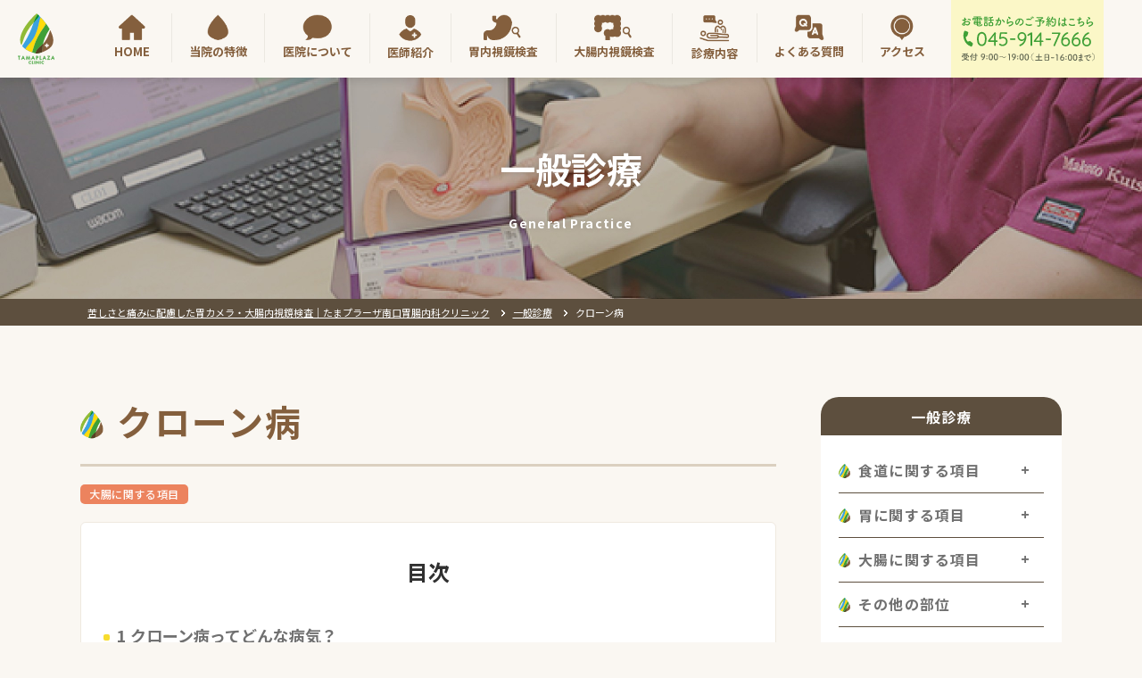

--- FILE ---
content_type: text/html; charset=UTF-8
request_url: https://www.tamapla-ichounaika.com/general/post-26294/
body_size: 23529
content:
<!DOCTYPE html>
<html lang="ja">

<head>
  <meta charset="UTF-8">
  
  <!-- Google Tag Manager -->
  <script>(function(w,d,s,l,i){w[l]=w[l]||[];w[l].push({'gtm.start':
  new Date().getTime(),event:'gtm.js'});var f=d.getElementsByTagName(s)[0],
  j=d.createElement(s),dl=l!='dataLayer'?'&l='+l:'';j.async=true;j.src=
  'https://www.googletagmanager.com/gtm.js?id='+i+dl;f.parentNode.insertBefore(j,f);
  })(window,document,'script','dataLayer','GTM-W9WG4C');</script>
  <!-- End Google Tag Manager -->
  <meta name="viewport" content="width=device-width, initial-scale=1.0">
  <meta name="format-detection" content="telephone=no">
  <meta http-equiv="X-UA-Compatible" content="IE=edge">
    <link rel="shortcut icon" type="image/x-icon" href="https://www.tamapla-ichounaika.com/wp-content/themes/tamapla_renewal/assets/img/ico/favicon.ico">
  <link rel="apple-touch-icon" href="https://www.tamapla-ichounaika.com/wp-content/themes/tamapla_renewal/assets/img/ico/apple-touch-icon.png">
  <link rel="preconnect" href="https://fonts.gstatic.com">
  <link rel="stylesheet" href="https://www.tamapla-ichounaika.com/wp-content/themes/tamapla_renewal/assets/css/vendor/slick.css">
<link rel="stylesheet" href="https://www.tamapla-ichounaika.com/wp-content/themes/tamapla_renewal/assets/css/vendor/circliful.css">
<link rel="stylesheet" href="https://www.tamapla-ichounaika.com/wp-content/themes/tamapla_renewal/assets/css/style.css?a2025-12-30">
<link rel="stylesheet" href="https://www.tamapla-ichounaika.com/wp-content/themes/tamapla_renewal/assets/css/p_knowledge_single.css">
  <meta name='robots' content='index, follow, max-image-preview:large, max-snippet:-1, max-video-preview:-1' />

	<!-- This site is optimized with the Yoast SEO plugin v26.6 - https://yoast.com/wordpress/plugins/seo/ -->
	<title>クローン病 ｜たまプラーザ南口胃腸内科クリニック 消化器内視鏡横浜青葉区院</title>
	<meta name="description" content="クローン病 ｜専門医による苦しくなく痛みに配慮した胃カメラ・大腸内視鏡検査ならたまプラーザ南口胃腸内科クリニック 消化器内視鏡横浜青葉区院へお越しください。当院は完全予約制・土日診療も実施しております。" />
	<link rel="canonical" href="https://www.tamapla-ichounaika.com/general/post-26294/" />
	<meta property="og:locale" content="ja_JP" />
	<meta property="og:type" content="article" />
	<meta property="og:title" content="クローン病 ｜たまプラーザ南口胃腸内科クリニック 消化器内視鏡横浜青葉区院" />
	<meta property="og:description" content="クローン病 ｜専門医による苦しくなく痛みに配慮した胃カメラ・大腸内視鏡検査ならたまプラーザ南口胃腸内科クリニック 消化器内視鏡横浜青葉区院へお越しください。当院は完全予約制・土日診療も実施しております。" />
	<meta property="og:url" content="https://www.tamapla-ichounaika.com/general/post-26294/" />
	<meta property="og:site_name" content="たまプラーザ南口胃腸内科クリニック 消化器内視鏡横浜青葉区院" />
	<meta property="article:modified_time" content="2021-04-15T07:33:40+00:00" />
	<meta property="og:image" content="https://www.tamapla-ichounaika.com/wp-content/uploads/2021/02/img4.jpg" />
	<meta property="og:image:width" content="600" />
	<meta property="og:image:height" content="400" />
	<meta property="og:image:type" content="image/jpeg" />
	<meta name="twitter:card" content="summary_large_image" />
	<meta name="twitter:label1" content="推定読み取り時間" />
	<meta name="twitter:data1" content="1分" />
	<script type="application/ld+json" class="yoast-schema-graph">{"@context":"https://schema.org","@graph":[{"@type":"WebPage","@id":"https://www.tamapla-ichounaika.com/general/post-26294/","url":"https://www.tamapla-ichounaika.com/general/post-26294/","name":"クローン病 ｜たまプラーザ南口胃腸内科クリニック 消化器内視鏡横浜青葉区院","isPartOf":{"@id":"https://www.tamapla-ichounaika.com/#website"},"primaryImageOfPage":{"@id":"https://www.tamapla-ichounaika.com/general/post-26294/#primaryimage"},"image":{"@id":"https://www.tamapla-ichounaika.com/general/post-26294/#primaryimage"},"thumbnailUrl":"https://www.tamapla-ichounaika.com/wp-content/uploads/2021/02/img4.jpg","datePublished":"2021-02-23T11:13:01+00:00","dateModified":"2021-04-15T07:33:40+00:00","description":"クローン病 ｜専門医による苦しくなく痛みに配慮した胃カメラ・大腸内視鏡検査ならたまプラーザ南口胃腸内科クリニック 消化器内視鏡横浜青葉区院へお越しください。当院は完全予約制・土日診療も実施しております。","breadcrumb":{"@id":"https://www.tamapla-ichounaika.com/general/post-26294/#breadcrumb"},"inLanguage":"ja","potentialAction":[{"@type":"ReadAction","target":["https://www.tamapla-ichounaika.com/general/post-26294/"]}]},{"@type":"ImageObject","inLanguage":"ja","@id":"https://www.tamapla-ichounaika.com/general/post-26294/#primaryimage","url":"https://www.tamapla-ichounaika.com/wp-content/uploads/2021/02/img4.jpg","contentUrl":"https://www.tamapla-ichounaika.com/wp-content/uploads/2021/02/img4.jpg","width":600,"height":400,"caption":"クローン病"},{"@type":"BreadcrumbList","@id":"https://www.tamapla-ichounaika.com/general/post-26294/#breadcrumb","itemListElement":[{"@type":"ListItem","position":1,"name":"苦しさと痛みに配慮した胃カメラ・大腸内視鏡検査｜たまプラーザ南口胃腸内科クリニック","item":"https://www.tamapla-ichounaika.com/"},{"@type":"ListItem","position":2,"name":"一般診療","item":"https://www.tamapla-ichounaika.com/general/"},{"@type":"ListItem","position":3,"name":"クローン病"}]},{"@type":"WebSite","@id":"https://www.tamapla-ichounaika.com/#website","url":"https://www.tamapla-ichounaika.com/","name":"たまプラーザ南口胃腸内科クリニック 消化器内視鏡横浜青葉区院","description":"","publisher":{"@id":"https://www.tamapla-ichounaika.com/#organization"},"potentialAction":[{"@type":"SearchAction","target":{"@type":"EntryPoint","urlTemplate":"https://www.tamapla-ichounaika.com/?s={search_term_string}"},"query-input":{"@type":"PropertyValueSpecification","valueRequired":true,"valueName":"search_term_string"}}],"inLanguage":"ja"},{"@type":"Organization","@id":"https://www.tamapla-ichounaika.com/#organization","name":"たまプラーザ南口胃腸内科クリニック 消化器内視鏡横浜青葉区院","url":"https://www.tamapla-ichounaika.com/","logo":{"@type":"ImageObject","inLanguage":"ja","@id":"https://www.tamapla-ichounaika.com/#/schema/logo/image/","url":"https://www.tamapla-ichounaika.com/wp-content/uploads/2022/04/logo.png","contentUrl":"https://www.tamapla-ichounaika.com/wp-content/uploads/2022/04/logo.png","width":125,"height":36,"caption":"たまプラーザ南口胃腸内科クリニック 消化器内視鏡横浜青葉区院"},"image":{"@id":"https://www.tamapla-ichounaika.com/#/schema/logo/image/"}}]}</script>
	<!-- / Yoast SEO plugin. -->


<link rel='dns-prefetch' href='//stats.wp.com' />
<style id='wp-img-auto-sizes-contain-inline-css' type='text/css'>
img:is([sizes=auto i],[sizes^="auto," i]){contain-intrinsic-size:3000px 1500px}
/*# sourceURL=wp-img-auto-sizes-contain-inline-css */
</style>
<style id='classic-theme-styles-inline-css' type='text/css'>
/*! This file is auto-generated */
.wp-block-button__link{color:#fff;background-color:#32373c;border-radius:9999px;box-shadow:none;text-decoration:none;padding:calc(.667em + 2px) calc(1.333em + 2px);font-size:1.125em}.wp-block-file__button{background:#32373c;color:#fff;text-decoration:none}
/*# sourceURL=/wp-includes/css/classic-themes.min.css */
</style>
<link rel='stylesheet' id='themezee-custom-color-palette-css' href='https://www.tamapla-ichounaika.com/wp-content/plugins/custom-color-palette/assets/css/custom-color-palette.css?ver=1.0' type='text/css' media='all' />
	<style>img#wpstats{display:none}</style>
		<noscript><style>.lazyload[data-src]{display:none !important;}</style></noscript><style>.lazyload{background-image:none !important;}.lazyload:before{background-image:none !important;}</style>    <!-- Facebook Pixel Code -->
  <script>
  !function(f,b,e,v,n,t,s)
  {if(f.fbq)return;n=f.fbq=function(){n.callMethod?
  n.callMethod.apply(n,arguments):n.queue.push(arguments)};
  if(!f._fbq)f._fbq=n;n.push=n;n.loaded=!0;n.version='2.0';
  n.queue=[];t=b.createElement(e);t.async=!0;
  t.src=v;s=b.getElementsByTagName(e)[0];
  s.parentNode.insertBefore(t,s)}(window,document,'script',
  'https://connect.facebook.net/en_US/fbevents.js');
   fbq('init', '4998209110195027');
  fbq('track', 'PageView');
  </script>
  <noscript>
   <img height="1" width="1"
  src="https://www.facebook.com/tr?id=4998209110195027&ev=PageView
  &noscript=1"/>
  </noscript>
  <!-- End Facebook Pixel Code -->



</head>


  
<body class="page p_general_single">


  
  <div class="l_container">
    <div class="js_btn_p_top c_btn_top">
<img src="[data-uri]" alt="gototop" class="mv_txt__txt lazyload" data-src="https://www.tamapla-ichounaika.com/wp-content/themes/tamapla_renewal/assets/img/common/pagetop.png" decoding="async" data-eio-rwidth="60" data-eio-rheight="60"><noscript><img src="https://www.tamapla-ichounaika.com/wp-content/themes/tamapla_renewal/assets/img/common/pagetop.png" alt="gototop" class="mv_txt__txt" data-eio="l"></noscript>
</div>
    <!-- c_btn_p_top -->

    <header class="l_header is-header _active">
  <div class="hamburger u_sptb_f">
    <div class="hamburger__inner">
      <span class="hamburger__line--pt1"></span>
      <span class="hamburger__line--pt2"></span>
      <span class="hamburger__line--pt3"></span>
      <p class="hamburger__txt _quick u_medium">MENU</p>
    </div>
  </div>
  <nav class="nav">
    <a href="https://tamapla-ichounaika.com/line_tel/" class="tel-area u_sptb" target="_blank" rel="noopener nofollow">
      <img width="345" height="110" loading="lazy" src="[data-uri]" alt="完全予約制 内視鏡検査のご予約はこちら" class="tel-area__cont lazyload" data-src="https://www.tamapla-ichounaika.com/wp-content/themes/tamapla_renewal/assets/img/common/sp/banner_reservation.png" decoding="async" data-eio-rwidth="690" data-eio-rheight="220"><noscript><img width="345" height="110" loading="lazy" src="https://www.tamapla-ichounaika.com/wp-content/themes/tamapla_renewal/assets/img/common/sp/banner_reservation.png" alt="完全予約制 内視鏡検査のご予約はこちら" class="tel-area__cont" data-eio="l"></noscript>
          </a>

   <div class="head-flex">
      <div class="res-area u_sptb">
        <a href="tel:045-914-7666" class="res-area__link">
          <img width="205" height="59" loading="lazy" src="[data-uri]" alt="お問い合わせはこちら 045-914-7666" class="res-area__img lazyload" data-src="https://www.tamapla-ichounaika.com/wp-content/themes/tamapla_renewal/assets/img/common/sp/tel.svg" decoding="async" data-eio-rwidth="205" data-eio-rheight="59"><noscript><img width="205" height="59" loading="lazy" src="https://www.tamapla-ichounaika.com/wp-content/themes/tamapla_renewal/assets/img/common/sp/tel.svg" alt="お問い合わせはこちら 045-914-7666" class="res-area__img" data-eio="l"></noscript>
        </a>
      </div>
      <a href="https://www.tamapla-ichounaika.com/line/" class="line-area u_sptb_f">
        <div class="line-area__img-warp">
          <img width="28" height="28" loading="lazy" src="[data-uri]" alt="LINE" class="line-area__img lazyload" data-src="https://www.tamapla-ichounaika.com/wp-content/themes/tamapla_renewal/assets/img/common/ico_line.png" decoding="async" data-eio-rwidth="48" data-eio-rheight="48"><noscript><img width="28" height="28" loading="lazy" src="https://www.tamapla-ichounaika.com/wp-content/themes/tamapla_renewal/assets/img/common/ico_line.png" alt="LINE" class="line-area__img" data-eio="l"></noscript>
        </div>
        <p class="line-area__txt u_medium">友達になる</p>
      </a>
   </div>

   <div class="head-banner01 u_sp">
     <ul>
       <li>
         <a href="https://www.tamapla-ichounaika.com/movie/">
          <picture>
            <source  data-srcset="https://www.tamapla-ichounaika.com/wp-content/themes/tamapla_renewal/assets/img/common/sp/sp_bnr-2.png" />
            <img width="690" height="auto" src="[data-uri]" alt="内視鏡チャンネル" data-src="https://www.tamapla-ichounaika.com/wp-content/themes/tamapla_renewal/assets/img/common/sp/sp_bnr-2.png" decoding="async" class="lazyload" data-eio-rwidth="690" data-eio-rheight="140" />
          </picture><noscript><img width="690" height="auto" src="https://www.tamapla-ichounaika.com/wp-content/themes/tamapla_renewal/assets/img/common/sp/sp_bnr-2.png" alt="内視鏡チャンネル" data-eio="l" /></noscript>

         </a>
       </li>
       <li>
         <a href="https://www.tamapla-ichounaika.com/blog/">
           <picture>
             <source  data-srcset="https://www.tamapla-ichounaika.com/wp-content/themes/tamapla_renewal/assets/img/common/sp/sp_bnr.png" />
             <img width="690" height="auto" src="[data-uri]" alt="クリニックブログ" data-src="https://www.tamapla-ichounaika.com/wp-content/themes/tamapla_renewal/assets/img/common/sp/sp_bnr.png" decoding="async" class="lazyload" data-eio-rwidth="690" data-eio-rheight="140" />
           </picture><noscript><img width="690" height="auto" src="https://www.tamapla-ichounaika.com/wp-content/themes/tamapla_renewal/assets/img/common/sp/sp_bnr.png" alt="クリニックブログ" data-eio="l" /></noscript>
         </a>
       </li>
     </ul>


   </div>

    <div class="header-logo u_pc"><a href="https://www.tamapla-ichounaika.com/" class="header-logo__link"><img loading="lazy" src="[data-uri]" alt="たまプラーザ南口クリニック" class="header-logo__img lazyload" data-src="https://www.tamapla-ichounaika.com/wp-content/themes/tamapla_renewal/assets/img/common/head_logo.svg" decoding="async"><noscript><img loading="lazy" src="https://www.tamapla-ichounaika.com/wp-content/themes/tamapla_renewal/assets/img/common/head_logo.svg" alt="たまプラーザ南口クリニック" class="header-logo__img" data-eio="l"></noscript></a></div>



    <div class="footer-cont u_sptb _txt-l">
      
  <ul class="footer-cont__item-list">
    <li class="footer-cont__item--top">
      <a href="https://www.tamapla-ichounaika.com/" class="footer-cont__item-link">トップページ</a>
    </li>
    <li class="footer-cont__item-wrap--order1">
      <div class="footer-cont__item is-footer-item">
        <div class="footer-cont__item-link is-foot-ico"><a href="https://www.tamapla-ichounaika.com/characteristic/">当院の特徴</a></div>
      </div>
      <div class="footer-cont__child-item">
        <ul class="footer-cont__child-list">
          <li class="footer-cont__child"><a href="https://www.tamapla-ichounaika.com/characteristic/" class="footer-cont__child-link">当院の特徴</a></li>
          <li class="footer-cont__child"><a href="https://www.tamapla-ichounaika.com/characteristic/clinicguide/" class="footer-cont__child-link">クリニックのご案内</a></li>
          <li class="footer-cont__child"><a href="https://www.tamapla-ichounaika.com/characteristic/philosophy/" class="footer-cont__child-link">当クリニックの理念とお約束</a></li>
          <li class="footer-cont__child"><a href="https://www.tamapla-ichounaika.com/characteristic/endoscopy/" class="footer-cont__child-link">当クリニックの内視鏡検査の特徴</a></li>
          <li class="footer-cont__child"><a href="https://www.tamapla-ichounaika.com/characteristic/inspection/" class="footer-cont__child-link">3分でわかる！苦しくなく痛みに配慮した内視鏡<br class=u_pc>検査（胃カメラ）の特徴</a></li>
          <li class="footer-cont__child"><a href="https://www.tamapla-ichounaika.com/characteristic/actual/" class="footer-cont__child-link">平島医師が実際に胃・⼤腸内視鏡検査を受けました</a></li>
        </ul>
      </div>
    </li>
    <li class="footer-cont__item-wrap--order2">
      <div class="footer-cont__item is-footer-item">
        <div class="footer-cont__item-link is-foot-ico"><a href="https://www.tamapla-ichounaika.com/introduction/">医院について</a></div>
      </div>
      <div class="footer-cont__child-item">
        <ul class="footer-cont__child-list">
          <li class="footer-cont__child"><a href="https://www.tamapla-ichounaika.com/introduction" class="footer-cont__child-link">医院について</a></li>
          <li class="footer-cont__child"><a href="https://www.tamapla-ichounaika.com/introduction/guide/" class="footer-cont__child-link">院内のご案内</a></li>
          <li class="footer-cont__child"><a href="https://www.tamapla-ichounaika.com/introduction/equipment/" class="footer-cont__child-link">先進的な内視鏡検査機器の導⼊</a></li>
          <li class="footer-cont__child"><a href="https://www.tamapla-ichounaika.com/introduction/clean/" class="footer-cont__child-link">内視鏡洗浄・消毒、洗浄履歴管理システム</a></li>
          <li class="footer-cont__child"><a href="https://www.tamapla-ichounaika.com/introduction/map/" class="footer-cont__child-link">来院者様　地域別MAP</a></li>
          <li class="footer-cont__child"><a href="https://www.tamapla-ichounaika.com/introduction/reservation-only/" class="footer-cont__child-link">完全予約制のご案内</a></li>
        </ul>
      </div>
    </li>
    <li class="footer-cont__item-wrap--order3">
      <div class="footer-cont__item is-footer-item">
        <div class="footer-cont__item-link is-foot-ico"><a href="https://www.tamapla-ichounaika.com/doctor/">医師紹介</a></div>
      </div>
      <div class="footer-cont__child-item">
        <ul class="footer-cont__child-list">
          <li class="footer-cont__child"><a href="https://www.tamapla-ichounaika.com/doctor/" class="footer-cont__child-link">医師紹介</a></li>
          <li class="footer-cont__child"><a href="https://www.tamapla-ichounaika.com/doctor/dr-hirashima/" class="footer-cont__child-link">平島医師からみなさまへご挨拶</a></li>
          <li class="footer-cont__child"><a href="https://www.tamapla-ichounaika.com/doctor/dr-kutsugawa/" class="footer-cont__child-link">久津川医師からみなさまへご挨拶</a></li>
          <li class="footer-cont__child"><a href="https://www.tamapla-ichounaika.com/doctor/dr-azuma/" class="footer-cont__child-link">東医師からみなさまへご挨拶</a></li>
        </ul>
      </div>
    </li>


    <li class="footer-cont__item-wrap--order7 u_pc"></li>
    <li class="footer-cont__item-wrap--order4">
      <div class="footer-cont__item is-footer-item">
        <div class="footer-cont__item-link is-foot-ico"><a href="https://www.tamapla-ichounaika.com/gastroscopy/">胃内視鏡検査</a></div>
      </div>
      <div class="footer-cont__child-item">
        <ul class="footer-cont__child-list">
          <li class="footer-cont__child"><a href="https://www.tamapla-ichounaika.com/gastroscopy/" class="footer-cont__child-link">胃内視鏡検査</a></li>
          <li class="footer-cont__child"><a href="https://www.tamapla-ichounaika.com/gastroscopy/feature/" class="footer-cont__child-link">当院の胃内視鏡検査の特徴</a></li>
          <li class="footer-cont__child"><a href="https://www.tamapla-ichounaika.com/gastroscopy/flow/" class="footer-cont__child-link">胃内視鏡検査の流れ</a></li>
          <li class="footer-cont__child"><a href="https://www.tamapla-ichounaika.com/gastroscopy/difference/" class="footer-cont__child-link">「苦しくなく痛みに配慮した胃内視鏡検査」と「経⿐内視鏡検査」は何が違うの？</a></li>
          <li class="footer-cont__child"><a href="https://www.tamapla-ichounaika.com/gastroscopy/pirori/" class="footer-cont__child-link">ピロリ菌検査・除菌治療</a></li>
          <li class="footer-cont__child"><a href="https://www.tamapla-ichounaika.com/gastroscopy/disease/" class="footer-cont__child-link">胃内視鏡検査でわかる疾患</a></li>
          <li class="footer-cont__child"><a href="https://www.tamapla-ichounaika.com/gastroscopy/price/" class="footer-cont__child-link">検査手術料金</a></li>
          <li class="footer-cont__child"><a href="https://www.tamapla-ichounaika.com/gastroscopy/nbi/" class="footer-cont__child-link">NBI(挟帯域光観察)について</a></li>
          <li class="footer-cont__child"><a href="https://www.tamapla-ichounaika.com/gastroscopy/comic/" class="footer-cont__child-link">漫画でわかる胃カメラ検査</a></li>
        </ul>
      </div>
    </li>
    <li class="footer-cont__item-wrap--order5">
      <div class="footer-cont__item is-footer-item">
        <div class="footer-cont__item-link is-foot-ico"><a href="https://www.tamapla-ichounaika.com/colonoscopy/">⼤腸内視鏡検査</a></div>
      </div>
      <div class="footer-cont__child-item">
        <ul class="footer-cont__child-list">
          <li class="footer-cont__child"><a href="https://www.tamapla-ichounaika.com/colonoscopy/" class="footer-cont__child-link">⼤腸内視鏡検査</a></li>
          <li class="footer-cont__child"><a href="https://www.tamapla-ichounaika.com/colonoscopy/feature/" class="footer-cont__child-link">当院の⼤腸内視鏡検査の特徴</a></li>
          <li class="footer-cont__child"><a href="https://www.tamapla-ichounaika.com/colonoscopy/flow/" class="footer-cont__child-link">⼤腸内視鏡検査の流れ</a></li>
          <li class="footer-cont__child"><a href="https://www.tamapla-ichounaika.com/colonoscopy/polyp/" class="footer-cont__child-link">当院での⼤腸ポリープおよび早期⼤腸がんに対する内視鏡切除術の実際</a></li>
          <li class="footer-cont__child"><a href="https://www.tamapla-ichounaika.com/colonoscopy/disease/" class="footer-cont__child-link">⼤腸内視鏡検査でわかる疾患</a></li>
          <li class="footer-cont__child"><a href="https://www.tamapla-ichounaika.com/colonoscopy/price/" class="footer-cont__child-link">検査⼿術料⾦</a></li>
          <li class="footer-cont__child"><a href="https://www.tamapla-ichounaika.com/colonoscopy/day-before/" class="footer-cont__child-link">⼤腸内視鏡検査前⽇の⾷事は⾮常に⼤切です！ 簡便かつ詳細な⾷材選びの⽅法をお教えします</a></li>
          <li class="footer-cont__child--indent"><a href="https://www.tamapla-ichounaika.com/colonoscopy/day-before/convinience-food/" class="footer-cont__child-link">前⽇⾷事コンビニ⾷</a></li>
          <li class="footer-cont__child--indent"><a href="https://www.tamapla-ichounaika.com/colonoscopy/day-before/darmspacerich/" class="footer-cont__child-link">前⽇⾷事検査⾷（ダルムスペースリッチ）</a></li>
          <li class="footer-cont__child--indent"><a href="https://www.tamapla-ichounaika.com/colonoscopy/day-before/food-example/" class="footer-cont__child-link">前⽇⾷事例</a></li>


          <li class="footer-cont__child"><a href="https://www.tamapla-ichounaika.com/colonoscopy/intestinal-flora/" class="footer-cont__child-link">内視鏡後の「腸内フローラ」を整えよう！</a></li>
          <li class="footer-cont__child--indent"><a href="https://www.tamapla-ichounaika.com/colonoscopy/intestinal-flora/meal/" class="footer-cont__child-link">⾷事全般について</a></li>
          <li class="footer-cont__child--indent"><a href="https://www.tamapla-ichounaika.com/colonoscopy/intestinal-flora/oil/" class="footer-cont__child-link">良質なオイル（油）について</a></li>
          <li class="footer-cont__child--indent"><a href="https://www.tamapla-ichounaika.com/colonoscopy/intestinal-flora/regulator/" class="footer-cont__child-link">整腸剤について</a></li>
          <li class="footer-cont__child"><a href="https://www.tamapla-ichounaika.com/colonoscopy/nbi/" class="footer-cont__child-link">NBI(挟帯域光観察)について</a></li>
          <li class="footer-cont__child"><a href="https://www.tamapla-ichounaika.com/colonoscopy/comic/" class="footer-cont__child-link">漫画でわかる⼤腸カメラ検査</a></li>
          <li class="footer-cont__child"><a href="https://www.tamapla-ichounaika.com/colonoscopy/intestinal-flora-examination/" class="footer-cont__child-link">腸内フローラ検査</a></li>
        </ul>
      </div>
    </li>
    <li class="footer-cont__item-wrap--order6">
      <div class="footer-cont__item is-footer-item">
        <div class="footer-cont__item-link is-foot-ico"><a href="https://www.tamapla-ichounaika.com/diagnosis/">診療内容</a></div>
      </div>
      <div
       class="footer-cont__child-item">
        <ul class="footer-cont__child-list">
          <li class="footer-cont__child"><a href="https://www.tamapla-ichounaika.com/diagnosis/" class="footer-cont__child-link">診療内容</a></li>
          <li class="footer-cont__child"><a href="https://www.tamapla-ichounaika.com/diagnosis/onaka/" class="footer-cont__child-link">「おなか」何でも相談室</a></li>
          <li class="footer-cont__child"><a href="https://www.tamapla-ichounaika.com/diagnosis/constipation/" class="footer-cont__child-link">便通異常相談室</a></li>
          <li class="footer-cont__child"><a href="https://www.tamapla-ichounaika.com/diagnosis/abdominal-ultrasonography/" class="footer-cont__child-link">腹部エコー検査</a></li>
          <li class="footer-cont__child"><a href="https://www.tamapla-ichounaika.com/diagnosis/vitamin-c/" class="footer-cont__child-link">⾃費診療⾼濃度ビタミンC点滴について</a></li>
          <li class="footer-cont__child"><a href="https://www.tamapla-ichounaika.com/diagnosis/myers-cocktail/" class="footer-cont__child-link">⾃費診療：マイヤーズカクテル点滴療法（マルチビタミン・ミネラル混合点滴）</a></li>
          <li class="footer-cont__child"><a href="https://www.tamapla-ichounaika.com/diagnosis/nutrition-counseling/" class="footer-cont__child-link">栄養相談室</a></li>
          <li class="footer-cont__child"><a href="https://www.tamapla-ichounaika.com/general/" class="footer-cont__child-link">一般診療</a></li>

        </ul>
      </div>
    </li>
    <li class="footer-cont__item--pc-min footer-cont__item--left _mtt sporder2">
      <a href="https://www.tamapla-ichounaika.com/faq/" class="footer-cont__item-link">よくある質問</a>
    </li>
    <li class="footer-cont__item--pc-min footer-cont__item--center _mtt sporder2">
      <a href="https://www.tamapla-ichounaika.com/access/" class="footer-cont__item-link">アクセス</a>
    </li>
    <li class="footer-cont__item--pc-min footer-cont__item--right _mtt sporder2">
      <a href="https://www.tamapla-ichounaika.com/contact/" class="footer-cont__item-link">お問い合わせ</a>
    </li>


    <li class="footer-cont__item--min footer-cont__item--left">
      <a href="https://www.tamapla-ichounaika.com/data/data/" class="footer-cont__item-link--min outside">診療傾向データ</a>
    </li>
    <li class="footer-cont__item--min footer-cont__item--center">
      <a href="https://www.tamapla-ichounaika.com/movie/" class="footer-cont__item-link--min outside">内視鏡チャンネル</a>
    </li>
    <li class="footer-cont__item--min footer-cont__item--right">
      <a href="https://www.tamapla-ichounaika.com/knowledge/" class="footer-cont__item-link--min outside">おすすめ内視鏡豆知識</a>
    </li>




      <li class="footer-cont__item--min footer-cont__item--left">
        <a href="https://www.tamapla-ichounaika.com/news/" class="footer-cont__item-link--min outside">トピックス・新着情報</a>
      </li>
      <li class="footer-cont__item--min footer-cont__item--center">
        <a href="https://www.tamapla-ichounaika.com/blog/" class="footer-cont__item-link--min outside">たまプラーザ南口胃腸内科クリニックブログ</a>
      </li>
      <li class="footer-cont__item--min footer-cont__item--right">
        <a href="https://www.tamapla-ichounaika.com/media/" class="footer-cont__item-link--min outside">メディア掲載・出演情報</a>
      </li>


    <li class="footer-cont__item--min footer-cont__item--left">
      <a href="https://www.tamapla-ichounaika.com/line/" class="footer-cont__item-link--min outside">LINE公式アカウント始めました</a>
    </li>
    <li class="footer-cont__item--min footer-cont__item--center">
      <a href="https://www.heartandonly-recruit.com/" target="_blank" class="footer-cont__item-link--min outside other-link">採⽤のご案内</a>
    </li>
    <li class="footer-cont__item--min footer-cont__item--right">
      <a href="https://www.tamapla-ichounaika.com/privacy/" class="footer-cont__item-link--min outside">プライバシーポリシー</a>
    </li>

    <li class="footer-cont__item--min footer-cont__item--left">
      <a href="https://www.tamapla-ichounaika.com/sitemap/" class="footer-cont__item-link--min outside">サイトマップ</a>
    </li>


  </ul>
      <!-- l_menu_sp -->
    </div>


    <ul class="nav-list u_pc_f">
      <li class="nav-list__item u_sptb"><a href="https://www.tamapla-ichounaika.com/" class="nav-list__link">トップページ</a></li>
      <li class="nav-list__item is-nav-item u_pc"><a href="https://www.tamapla-ichounaika.com/" class="nav-list__link--ico9">HOME</a></li>
      <li class="nav-list__item is-nav-item">
        <a href="https://www.tamapla-ichounaika.com/characteristic/" class="nav-list__link--ico1">当院の特徴</a>
        <div class="nav-list__mega-menu is-mega-menu">
          <div class="nav-list__mega-inner">
            <ul class="nav-list__mega-list">
                <li class="nav-list__mega-item">
                  <a class="u_pc" href="https://www.tamapla-ichounaika.com/characteristic/clinicguide/"><img width="200" height="120" loading="lazy" src="[data-uri]" alt="クリニックのご案内" class="nav-list__mega-img lazyload" data-src="https://www.tamapla-ichounaika.com/wp-content/themes/tamapla_renewal/assets/img/common/1-1.jpg" decoding="async" data-eio-rwidth="400" data-eio-rheight="240"><noscript><img width="200" height="120" loading="lazy" src="https://www.tamapla-ichounaika.com/wp-content/themes/tamapla_renewal/assets/img/common/1-1.jpg" alt="クリニックのご案内" class="nav-list__mega-img" data-eio="l"></noscript>
                    <p class="nav-list__mega-txt">クリニックのご案内</p></a>
                </li>
                <li class="nav-list__mega-item">
                  <a href="https://www.tamapla-ichounaika.com/characteristic/philosophy/" class="u_pc"><img width="200" height="120" loading="lazy" src="[data-uri]" alt="当クリニックの理念とお約束" class="nav-list__mega-img lazyload" data-src="https://www.tamapla-ichounaika.com/wp-content/themes/tamapla_renewal/assets/img/common/1-2.jpg" decoding="async" data-eio-rwidth="400" data-eio-rheight="240"><noscript><img width="200" height="120" loading="lazy" src="https://www.tamapla-ichounaika.com/wp-content/themes/tamapla_renewal/assets/img/common/1-2.jpg" alt="当クリニックの理念とお約束" class="nav-list__mega-img" data-eio="l"></noscript>
                    <p class="nav-list__mega-txt">当クリニックの<br>理念とお約束</p></a>
                </li>
                <li class="nav-list__mega-item">
                  <a href="https://www.tamapla-ichounaika.com/characteristic/endoscopy/" class="u_pc"><img width="200" height="120" loading="lazy" src="[data-uri]" alt="当クリニックの内視鏡検査の特徴" class="nav-list__mega-img lazyload" data-src="https://www.tamapla-ichounaika.com/wp-content/themes/tamapla_renewal/assets/img/common/1-3.jpg" decoding="async" data-eio-rwidth="200" data-eio-rheight="120"><noscript><img width="200" height="120" loading="lazy" src="https://www.tamapla-ichounaika.com/wp-content/themes/tamapla_renewal/assets/img/common/1-3.jpg" alt="当クリニックの内視鏡検査の特徴" class="nav-list__mega-img" data-eio="l"></noscript>
                    <p class="nav-list__mega-txt">当クリニックの<br>内視鏡検査の特徴</p></a>
                </li>
                <li class="nav-list__mega-item">
                  <a href="https://www.tamapla-ichounaika.com/characteristic/inspection/" class="u_pc"><img width="200" height="120" loading="lazy" src="[data-uri]" alt="3分でわかる！苦しくなく痛みに配慮した内視鏡検査(胃カメラ)の特徴" class="nav-list__mega-img lazyload" data-src="https://www.tamapla-ichounaika.com/wp-content/themes/tamapla_renewal/assets/img/common/1-4.jpg" decoding="async" data-eio-rwidth="400" data-eio-rheight="240"><noscript><img width="200" height="120" loading="lazy" src="https://www.tamapla-ichounaika.com/wp-content/themes/tamapla_renewal/assets/img/common/1-4.jpg" alt="3分でわかる！苦しくなく痛みに配慮した内視鏡検査(胃カメラ)の特徴" class="nav-list__mega-img" data-eio="l"></noscript>
                    <p class="nav-list__mega-txt">3分でわかる！苦しくなく痛みに配慮した内視鏡検査(胃カメラ)の特徴</p></a>
                </li>
                <li class="nav-list__mega-item">
                  <a href="https://www.tamapla-ichounaika.com/characteristic/actual/" class="u_pc"><img width="200" height="120" loading="lazy" src="[data-uri]" alt="平島医師が実際に胃・大腸内視鏡検査受けました" class="nav-list__mega-img lazyload" data-src="https://www.tamapla-ichounaika.com/wp-content/themes/tamapla_renewal/assets/img/common/1-5.jpg" decoding="async" data-eio-rwidth="400" data-eio-rheight="240"><noscript><img width="200" height="120" loading="lazy" src="https://www.tamapla-ichounaika.com/wp-content/themes/tamapla_renewal/assets/img/common/1-5.jpg" alt="平島医師が実際に胃・大腸内視鏡検査受けました" class="nav-list__mega-img" data-eio="l"></noscript>
                    <p class="nav-list__mega-txt">平島医師が実際に胃・大腸内視鏡検査を受けました</p></a>
                </li>
              </ul>
          </div>
        </div>
      </li>
      <li class="nav-list__item u_sptb"><a href="https://www.tamapla-ichounaika.com/diagnosis/" class="nav-list__link">診療内容</a></li>
      <li class="nav-list__item u_sptb"><a href="https://www.tamapla-ichounaika.com/gastroscopy/" class="nav-list__link">胃内視鏡検査</a></li>
      <li class="nav-list__item u_sptb"><a href="https://www.tamapla-ichounaika.com/colonoscopy/" class="nav-list__link">大腸内視鏡検査</a></li>

      <li class="nav-list__item is-nav-item">
        <a href="https://www.tamapla-ichounaika.com/introduction/" class="nav-list__link--ico2">医院について</a>
        <div class="nav-list__mega-menu is-mega-menu">
          <div class="nav-list__mega-inner">
              <ul class="nav-list__mega-list">
                <li class="nav-list__mega-item">
                  <a href="https://www.tamapla-ichounaika.com/introduction/guide/" class="u_pc"><img width="200" height="120" loading="lazy" src="[data-uri]" alt="院内のご案内" class="nav-list__mega-img lazyload" data-src="https://www.tamapla-ichounaika.com/wp-content/themes/tamapla_renewal/assets/img/common/2-1.jpg" decoding="async" data-eio-rwidth="400" data-eio-rheight="240"><noscript><img width="200" height="120" loading="lazy" src="https://www.tamapla-ichounaika.com/wp-content/themes/tamapla_renewal/assets/img/common/2-1.jpg" alt="院内のご案内" class="nav-list__mega-img" data-eio="l"></noscript>
                    <p class="nav-list__mega-txt">院内のご案内</p></a>
                </li>
                <li class="nav-list__mega-item">
                  <a href="https://www.tamapla-ichounaika.com/introduction/equipment/" class="u_pc"><img width="200" height="120" loading="lazy" src="[data-uri]" alt="先進的な内視鏡検査機器の導⼊" class="nav-list__mega-img lazyload" data-src="https://www.tamapla-ichounaika.com/wp-content/themes/tamapla_renewal/assets/img/common/2-2.jpg" decoding="async" data-eio-rwidth="400" data-eio-rheight="240"><noscript><img width="200" height="120" loading="lazy" src="https://www.tamapla-ichounaika.com/wp-content/themes/tamapla_renewal/assets/img/common/2-2.jpg" alt="先進的な内視鏡検査機器の導⼊" class="nav-list__mega-img" data-eio="l"></noscript>
                    <p class="nav-list__mega-txt">先進的な内視鏡<br>検査機器の導⼊</p></a>
                </li>
                <li class="nav-list__mega-item">
                  <a href="https://www.tamapla-ichounaika.com/introduction/clean/" class="u_pc"><img  width="200" height="120" loading="lazy" src="[data-uri]" alt="内視鏡洗浄・消毒、洗浄履歴管理システム" class="nav-list__mega-img lazyload" data-src="https://www.tamapla-ichounaika.com/wp-content/themes/tamapla_renewal/assets/img/common/2-3.jpg" decoding="async" data-eio-rwidth="400" data-eio-rheight="240"><noscript><img  width="200" height="120" loading="lazy" src="https://www.tamapla-ichounaika.com/wp-content/themes/tamapla_renewal/assets/img/common/2-3.jpg" alt="内視鏡洗浄・消毒、洗浄履歴管理システム" class="nav-list__mega-img" data-eio="l"></noscript>
                    <p class="nav-list__mega-txt">内視鏡洗浄・消毒、洗浄履歴管理システム</p></a>
                </li>
                <li class="nav-list__mega-item">
                  <a href="https://www.tamapla-ichounaika.com/introduction/map/" class="u_pc"><img width="200" height="120" loading="lazy" src="[data-uri]" alt="来院者様　地域別MAP" class="nav-list__mega-img lazyload" data-src="https://www.tamapla-ichounaika.com/wp-content/themes/tamapla_renewal/assets/img/common/2-4.jpg" decoding="async" data-eio-rwidth="400" data-eio-rheight="240"><noscript><img width="200" height="120" loading="lazy" src="https://www.tamapla-ichounaika.com/wp-content/themes/tamapla_renewal/assets/img/common/2-4.jpg" alt="来院者様　地域別MAP" class="nav-list__mega-img" data-eio="l"></noscript>
                    <p class="nav-list__mega-txt">来院者様　地域別MAP</p></a>
                </li>
                <li class="nav-list__mega-item">
                  <a href="https://www.tamapla-ichounaika.com/introduction/reservation-only/" class="u_pc"><img width="200" height="120" loading="lazy" src="[data-uri]" alt="完全予約制のご案内" class="nav-list__mega-img lazyload" data-src="https://www.tamapla-ichounaika.com/wp-content/themes/tamapla_renewal/assets/img/common/2-5.jpg" decoding="async" data-eio-rwidth="400" data-eio-rheight="240"><noscript><img width="200" height="120" loading="lazy" src="https://www.tamapla-ichounaika.com/wp-content/themes/tamapla_renewal/assets/img/common/2-5.jpg" alt="完全予約制のご案内" class="nav-list__mega-img" data-eio="l"></noscript>
                    <p class="nav-list__mega-txt">完全予約制のご案内</p></a>
                </li>
              </ul>
          </div>
        </div>
      </li>

      <li class="nav-list__item is-nav-item">
        <a href="https://www.tamapla-ichounaika.com/doctor/" class="nav-list__link--ico3">医師紹介</a>
        <div class="nav-list__mega-menu is-mega-menu">
          <div class="nav-list__mega-inner">
            <ul class="nav-list__mega-list">
              <li class="nav-list__mega-item">
                <a href="https://www.tamapla-ichounaika.com/doctor/dr-hirashima/" class="u_pc"><img width="200" height="120" loading="lazy" src="[data-uri]" alt="平島医師からみなさまへご挨拶" class="nav-list__mega-img lazyload" data-src="https://www.tamapla-ichounaika.com/wp-content/themes/tamapla_renewal/assets/img/common/3-1.jpg" decoding="async" data-eio-rwidth="400" data-eio-rheight="240"><noscript><img width="200" height="120" loading="lazy" src="https://www.tamapla-ichounaika.com/wp-content/themes/tamapla_renewal/assets/img/common/3-1.jpg" alt="平島医師からみなさまへご挨拶" class="nav-list__mega-img" data-eio="l"></noscript>
                  <p class="nav-list__mega-txt">平島医師から<br>みなさまへご挨拶</p></a>
              </li>
              <li class="nav-list__mega-item">
                <a href="https://www.tamapla-ichounaika.com/doctor/dr-kutsugawa/" class="u_pc"><img width="200" height="120" loading="lazy" src="[data-uri]" alt="久津川医師からみなさまへご挨拶" class="nav-list__mega-img lazyload" data-src="https://www.tamapla-ichounaika.com/wp-content/themes/tamapla_renewal/assets/img/common/3-2.jpg" decoding="async" data-eio-rwidth="400" data-eio-rheight="240"><noscript><img width="200" height="120" loading="lazy" src="https://www.tamapla-ichounaika.com/wp-content/themes/tamapla_renewal/assets/img/common/3-2.jpg" alt="久津川医師からみなさまへご挨拶" class="nav-list__mega-img" data-eio="l"></noscript>
                  <p class="nav-list__mega-txt">久津川医師から<br>みなさまへご挨拶</p></a>
              </li>
              <li class="nav-list__mega-item">
                <a href="https://www.tamapla-ichounaika.com/doctor/dr-azuma/" class="u_pc"><img  width="200" height="120" loading="lazy" src="[data-uri]" alt="東医師からみなさまへご挨拶" class="nav-list__mega-img lazyload" data-src="https://www.tamapla-ichounaika.com/wp-content/themes/tamapla_renewal/assets/img/common/3-3.jpg" decoding="async" data-eio-rwidth="400" data-eio-rheight="240"><noscript><img  width="200" height="120" loading="lazy" src="https://www.tamapla-ichounaika.com/wp-content/themes/tamapla_renewal/assets/img/common/3-3.jpg" alt="東医師からみなさまへご挨拶" class="nav-list__mega-img" data-eio="l"></noscript>
                  <p class="nav-list__mega-txt">東医師から<br>みなさまへご挨拶</p></a>
              </li>
            </ul>
          </div>
        </div>
      </li>

      <li class="nav-list__item u_pc is-nav-item">
        <a href="https://www.tamapla-ichounaika.com/gastroscopy/" class="nav-list__link--ico4">胃内視鏡検査</a>
        <div class="nav-list__mega-menu is-mega-menu">
          <div class="nav-list__mega-inner">
            <ul class="nav-list__mega-list">
              <li class="nav-list__mega-item">
                <a href="https://www.tamapla-ichounaika.com/gastroscopy/feature/" class="u_pc"><img width="200" height="120" loading="lazy" src="[data-uri]" alt="苦しくなく痛みに配慮した内視鏡検査（胃カメラ）の特徴" class="nav-list__mega-img lazyload" data-src="https://www.tamapla-ichounaika.com/wp-content/themes/tamapla_renewal/assets/img/common/4-1.jpg" decoding="async" data-eio-rwidth="400" data-eio-rheight="240"><noscript><img width="200" height="120" loading="lazy" src="https://www.tamapla-ichounaika.com/wp-content/themes/tamapla_renewal/assets/img/common/4-1.jpg" alt="苦しくなく痛みに配慮した内視鏡検査（胃カメラ）の特徴" class="nav-list__mega-img" data-eio="l"></noscript>
                  <p class="nav-list__mega-txt">当院の胃内視鏡検査の特徴</p></a>
              </li>
              <li class="nav-list__mega-item">
                <a href="https://www.tamapla-ichounaika.com/gastroscopy/flow/" class="u_pc"><img  width="200" height="120" loading="lazy" src="[data-uri]" alt="「苦しくなく痛みに配慮した内視鏡検査」の流れ" class="nav-list__mega-img lazyload" data-src="https://www.tamapla-ichounaika.com/wp-content/themes/tamapla_renewal/assets/img/common/4-2.jpg" decoding="async" data-eio-rwidth="400" data-eio-rheight="240"><noscript><img  width="200" height="120" loading="lazy" src="https://www.tamapla-ichounaika.com/wp-content/themes/tamapla_renewal/assets/img/common/4-2.jpg" alt="「苦しくなく痛みに配慮した内視鏡検査」の流れ" class="nav-list__mega-img" data-eio="l"></noscript>
                  <p class="nav-list__mega-txt">胃内視鏡検査の流れ</p></a>
              </li>
              <li class="nav-list__mega-item">
                <a href="https://www.tamapla-ichounaika.com/gastroscopy/difference/" class="u_pc"><img width="200" height="120" loading="lazy" src="[data-uri]" alt="「苦しくなく痛みに配慮した胃内視鏡検査」と「経⿐内視鏡検査」は何が違うの︖" class="nav-list__mega-img lazyload" data-src="https://www.tamapla-ichounaika.com/wp-content/themes/tamapla_renewal/assets/img/common/4-3.jpg" decoding="async" data-eio-rwidth="400" data-eio-rheight="240"><noscript><img width="200" height="120" loading="lazy" src="https://www.tamapla-ichounaika.com/wp-content/themes/tamapla_renewal/assets/img/common/4-3.jpg" alt="「苦しくなく痛みに配慮した胃内視鏡検査」と「経⿐内視鏡検査」は何が違うの︖" class="nav-list__mega-img" data-eio="l"></noscript>
                  <p class="nav-list__mega-txt">「苦しくなく痛みに配慮した胃内視鏡検査」と「経⿐内視鏡検査」は何が違うの︖</p></a>
              </li>
              <li class="nav-list__mega-item">
                <a href="https://www.tamapla-ichounaika.com/gastroscopy/pirori/" class="u_pc"><img width="200" height="120" loading="lazy" src="[data-uri]" alt="胃内視鏡検査によるピロリ菌相談室" class="nav-list__mega-img lazyload" data-src="https://www.tamapla-ichounaika.com/wp-content/themes/tamapla_renewal/assets/img/common/4-4.jpg" decoding="async" data-eio-rwidth="400" data-eio-rheight="240"><noscript><img width="200" height="120" loading="lazy" src="https://www.tamapla-ichounaika.com/wp-content/themes/tamapla_renewal/assets/img/common/4-4.jpg" alt="胃内視鏡検査によるピロリ菌相談室" class="nav-list__mega-img" data-eio="l"></noscript>
                  <p class="nav-list__mega-txt">ピロリ菌検査・除菌治療</p></a>
              </li>
              <li class="nav-list__mega-item">
                <a href="https://www.tamapla-ichounaika.com/gastroscopy/disease/" class="u_pc"><img width="200" height="120" loading="lazy" src="[data-uri]" alt="胃内視鏡検査でわかる疾患" class="nav-list__mega-img lazyload" data-src="https://www.tamapla-ichounaika.com/wp-content/themes/tamapla_renewal/assets/img/common/4-5.jpg" decoding="async" data-eio-rwidth="400" data-eio-rheight="240"><noscript><img width="200" height="120" loading="lazy" src="https://www.tamapla-ichounaika.com/wp-content/themes/tamapla_renewal/assets/img/common/4-5.jpg" alt="胃内視鏡検査でわかる疾患" class="nav-list__mega-img" data-eio="l"></noscript>
                  <p class="nav-list__mega-txt">胃内視鏡検査でわかる疾患</p></a>
              </li>
              <li class="nav-list__mega-item">
                <a href="https://www.tamapla-ichounaika.com/gastroscopy/price/" class="u_pc"><img  width="200" height="120" loading="lazy" src="[data-uri]" alt="内視鏡検査・⽇帰り⼿術料⾦表" class="nav-list__mega-img lazyload" data-src="https://www.tamapla-ichounaika.com/wp-content/themes/tamapla_renewal/assets/img/common/4-6.jpg" decoding="async" data-eio-rwidth="400" data-eio-rheight="240"><noscript><img  width="200" height="120" loading="lazy" src="https://www.tamapla-ichounaika.com/wp-content/themes/tamapla_renewal/assets/img/common/4-6.jpg" alt="内視鏡検査・⽇帰り⼿術料⾦表" class="nav-list__mega-img" data-eio="l"></noscript>
                  <p class="nav-list__mega-txt">検査手術料金</p></a>
              </li>
              <li class="nav-list__mega-item">
                <a href="https://www.tamapla-ichounaika.com/gastroscopy/nbi/" class="u_pc"><img  width="200" height="120" loading="lazy" src="[data-uri]" alt="NBI(挟帯域光観察)について" class="nav-list__mega-img lazyload" data-src="https://www.tamapla-ichounaika.com/wp-content/themes/tamapla_renewal/assets/img/common/4-7.jpg" decoding="async" data-eio-rwidth="400" data-eio-rheight="240"><noscript><img  width="200" height="120" loading="lazy" src="https://www.tamapla-ichounaika.com/wp-content/themes/tamapla_renewal/assets/img/common/4-7.jpg" alt="NBI(挟帯域光観察)について" class="nav-list__mega-img" data-eio="l"></noscript>
                  <p class="nav-list__mega-txt">NBI(挟帯域光観察)について</p></a>
              </li>
              <li class="nav-list__mega-item">
                <a href="https://www.tamapla-ichounaika.com/gastroscopy/comic/" class="u_pc"><img  width="200" height="120" loading="lazy" src="[data-uri]" alt="漫画でわかる胃カメラ検査" class="nav-list__mega-img lazyload" data-src="https://www.tamapla-ichounaika.com/wp-content/themes/tamapla_renewal/assets/img/common/4-8.png" decoding="async" data-eio-rwidth="400" data-eio-rheight="240"><noscript><img  width="200" height="120" loading="lazy" src="https://www.tamapla-ichounaika.com/wp-content/themes/tamapla_renewal/assets/img/common/4-8.png" alt="漫画でわかる胃カメラ検査" class="nav-list__mega-img" data-eio="l"></noscript>
                  <p class="nav-list__mega-txt">漫画でわかる胃カメラ検査</p></a>
              </li>
            </ul>
          </div>
        </div>
      </li>
      <li class="nav-list__item u_pc is-nav-item">
        <a href="https://www.tamapla-ichounaika.com/colonoscopy/" class="nav-list__link--ico5">大腸内視鏡検査</a>
        <div class="nav-list__mega-menu is-mega-menu">
          <div class="nav-list__mega-inner">
            <ul class="nav-list__mega-list">
              <li class="nav-list__mega-item">
                <a href="https://www.tamapla-ichounaika.com/colonoscopy/feature/" class="u_pc"><img width="200" height="120" loading="lazy" src="[data-uri]" alt="当院の⼤腸内視鏡検査の特徴" class="nav-list__mega-img lazyload" data-src="https://www.tamapla-ichounaika.com/wp-content/themes/tamapla_renewal/assets/img/common/5-1.jpg" decoding="async" data-eio-rwidth="400" data-eio-rheight="240"><noscript><img width="200" height="120" loading="lazy" src="https://www.tamapla-ichounaika.com/wp-content/themes/tamapla_renewal/assets/img/common/5-1.jpg" alt="当院の⼤腸内視鏡検査の特徴" class="nav-list__mega-img" data-eio="l"></noscript>
                  <p class="nav-list__mega-txt">当院の⼤腸内視鏡検査の特徴</p></a>
              </li>
              <li class="nav-list__mega-item">
                <a href="https://www.tamapla-ichounaika.com/colonoscopy/flow/" class="u_pc"><img  width="200" height="120" loading="lazy" src="[data-uri]" alt="⼤腸内視鏡検査の流れ" class="nav-list__mega-img lazyload" data-src="https://www.tamapla-ichounaika.com/wp-content/themes/tamapla_renewal/assets/img/common/5-2.jpg" decoding="async" data-eio-rwidth="400" data-eio-rheight="240"><noscript><img  width="200" height="120" loading="lazy" src="https://www.tamapla-ichounaika.com/wp-content/themes/tamapla_renewal/assets/img/common/5-2.jpg" alt="⼤腸内視鏡検査の流れ" class="nav-list__mega-img" data-eio="l"></noscript>
                  <p class="nav-list__mega-txt">⼤腸内視鏡検査の流れ</p></a>
              </li>
              <li class="nav-list__mega-item">
                <a href="https://www.tamapla-ichounaika.com/colonoscopy/polyp/" class="u_pc"><img  width="200" height="120" loading="lazy" src="[data-uri]" alt="当院での⼤腸ポリープおよび早期⼤腸がんに対する内視鏡切除術の実際" class="nav-list__mega-img lazyload" data-src="https://www.tamapla-ichounaika.com/wp-content/themes/tamapla_renewal/assets/img/common/5-3.jpg" decoding="async" data-eio-rwidth="400" data-eio-rheight="240"><noscript><img  width="200" height="120" loading="lazy" src="https://www.tamapla-ichounaika.com/wp-content/themes/tamapla_renewal/assets/img/common/5-3.jpg" alt="当院での⼤腸ポリープおよび早期⼤腸がんに対する内視鏡切除術の実際" class="nav-list__mega-img" data-eio="l"></noscript>
                  <p class="nav-list__mega-txt">当院での⼤腸ポリープおよび早期⼤腸がんに対する内視鏡切除術の実際</p></a>
              </li>
              <li class="nav-list__mega-item">
                <a href="https://www.tamapla-ichounaika.com/colonoscopy/disease/" class="u_pc"><img width="200" height="120" loading="lazy" src="[data-uri]" alt="⼤腸内視鏡検査でわかる疾患" class="nav-list__mega-img lazyload" data-src="https://www.tamapla-ichounaika.com/wp-content/themes/tamapla_renewal/assets/img/common/5-4.jpg" decoding="async" data-eio-rwidth="400" data-eio-rheight="240"><noscript><img width="200" height="120" loading="lazy" src="https://www.tamapla-ichounaika.com/wp-content/themes/tamapla_renewal/assets/img/common/5-4.jpg" alt="⼤腸内視鏡検査でわかる疾患" class="nav-list__mega-img" data-eio="l"></noscript>
                  <p class="nav-list__mega-txt">⼤腸内視鏡検査でわかる疾患</p></a>
              </li>
              <li class="nav-list__mega-item">
                <a href="https://www.tamapla-ichounaika.com/colonoscopy/price/" class="u_pc"><img  width="200" height="120" loading="lazy" src="[data-uri]" alt="検査⼿術料⾦" class="nav-list__mega-img lazyload" data-src="https://www.tamapla-ichounaika.com/wp-content/themes/tamapla_renewal/assets/img/common/5-5.jpg" decoding="async" data-eio-rwidth="400" data-eio-rheight="240"><noscript><img  width="200" height="120" loading="lazy" src="https://www.tamapla-ichounaika.com/wp-content/themes/tamapla_renewal/assets/img/common/5-5.jpg" alt="検査⼿術料⾦" class="nav-list__mega-img" data-eio="l"></noscript>
                  <p class="nav-list__mega-txt">検査⼿術料⾦</p></a>
              </li>
              <li class="nav-list__mega-item">
                <a href="https://www.tamapla-ichounaika.com/colonoscopy/day-before/" class="u_pc"><img width="200" height="120" loading="lazy" src="[data-uri]" alt="⼤腸内視鏡検査前⽇の⾷事は⾮常に⼤切です！ 簡便かつ詳細な⾷材選びの⽅法をお教えします" class="nav-list__mega-img lazyload" data-src="https://www.tamapla-ichounaika.com/wp-content/themes/tamapla_renewal/assets/img/common/5-6.jpg" decoding="async" data-eio-rwidth="400" data-eio-rheight="240"><noscript><img width="200" height="120" loading="lazy" src="https://www.tamapla-ichounaika.com/wp-content/themes/tamapla_renewal/assets/img/common/5-6.jpg" alt="⼤腸内視鏡検査前⽇の⾷事は⾮常に⼤切です！ 簡便かつ詳細な⾷材選びの⽅法をお教えします" class="nav-list__mega-img" data-eio="l"></noscript>
                  <p class="nav-list__mega-txt">⼤腸内視鏡検査前⽇の⾷事は⾮常に⼤切です！<br>簡便かつ詳細な⾷材選びの⽅法をお教えします</p></a>
              </li>
              <li class="nav-list__mega-item">
                <a href="https://www.tamapla-ichounaika.com/colonoscopy/intestinal-flora/" class="u_pc"><img width="200" height="120" loading="lazy" src="[data-uri]" alt="内視鏡後の「腸内フローラ」を整えよう！" class="nav-list__mega-img lazyload" data-src="https://www.tamapla-ichounaika.com/wp-content/themes/tamapla_renewal/assets/img/common/5-7.jpg" decoding="async" data-eio-rwidth="400" data-eio-rheight="240"><noscript><img width="200" height="120" loading="lazy" src="https://www.tamapla-ichounaika.com/wp-content/themes/tamapla_renewal/assets/img/common/5-7.jpg" alt="内視鏡後の「腸内フローラ」を整えよう！" class="nav-list__mega-img" data-eio="l"></noscript>
                  <p class="nav-list__mega-txt">内視鏡後の「腸内フローラ」を整えよう！</p></a>
              </li>
              <li class="nav-list__mega-item">
                <a href="https://www.tamapla-ichounaika.com/colonoscopy/nbi/" class="u_pc"><img  width="200" height="120" loading="lazy" src="[data-uri]" alt="NBI(挟帯域光観察)について" class="nav-list__mega-img lazyload" data-src="https://www.tamapla-ichounaika.com/wp-content/themes/tamapla_renewal/assets/img/common/5-8.jpg" decoding="async" data-eio-rwidth="400" data-eio-rheight="240"><noscript><img  width="200" height="120" loading="lazy" src="https://www.tamapla-ichounaika.com/wp-content/themes/tamapla_renewal/assets/img/common/5-8.jpg" alt="NBI(挟帯域光観察)について" class="nav-list__mega-img" data-eio="l"></noscript>
                  <p class="nav-list__mega-txt">NBI(挟帯域光観察)について</p></a>
              </li>
              <li class="nav-list__mega-item">
                <a href="https://www.tamapla-ichounaika.com/colonoscopy/comic/" class="u_pc"><img  width="200" height="120" loading="lazy" src="[data-uri]" alt="漫画でわかる⼤腸カメラ検査" class="nav-list__mega-img lazyload" data-src="https://www.tamapla-ichounaika.com/wp-content/themes/tamapla_renewal/assets/img/common/5-9.png" decoding="async" data-eio-rwidth="494" data-eio-rheight="276"><noscript><img  width="200" height="120" loading="lazy" src="https://www.tamapla-ichounaika.com/wp-content/themes/tamapla_renewal/assets/img/common/5-9.png" alt="漫画でわかる⼤腸カメラ検査" class="nav-list__mega-img" data-eio="l"></noscript>
                  <p class="nav-list__mega-txt">漫画でわかる⼤腸カメラ検査</p></a>
              </li>
              <li class="nav-list__mega-item">
                <a href="https://www.tamapla-ichounaika.com/colonoscopy/intestinal-flora-examination/" class="u_pc"><img  width="200" height="120" loading="lazy" src="[data-uri]" alt="腸内フローラ検査" class="nav-list__mega-img lazyload" data-src="https://www.tamapla-ichounaika.com/wp-content/themes/tamapla_renewal/assets/img/common/5-10.png" decoding="async" data-eio-rwidth="400" data-eio-rheight="240"><noscript><img  width="200" height="120" loading="lazy" src="https://www.tamapla-ichounaika.com/wp-content/themes/tamapla_renewal/assets/img/common/5-10.png" alt="腸内フローラ検査" class="nav-list__mega-img" data-eio="l"></noscript>
                  <p class="nav-list__mega-txt">腸内フローラ検査</p></a>
              </li>
            </ul>
          </div>
        </div>
      </li>
      <li class="nav-list__item u_pc is-nav-item">
        <a href="https://www.tamapla-ichounaika.com/diagnosis/" class="nav-list__link--ico6">診療内容</a>
        <div class="nav-list__mega-menu is-mega-menu">
          <div class="nav-list__mega-inner">
            <ul class="nav-list__mega-list">
              <li class="nav-list__mega-item">
                <a href="https://www.tamapla-ichounaika.com/diagnosis/onaka/" class="u_pc">
                  <img width="200" height="120" loading="lazy" src="[data-uri]" alt="「おなか」何でも相談室" class="nav-list__mega-img lazyload" data-src="https://www.tamapla-ichounaika.com/wp-content/themes/tamapla_renewal/assets/img/common/6-1.jpg" decoding="async" data-eio-rwidth="400" data-eio-rheight="240"><noscript><img width="200" height="120" loading="lazy" src="https://www.tamapla-ichounaika.com/wp-content/themes/tamapla_renewal/assets/img/common/6-1.jpg" alt="「おなか」何でも相談室" class="nav-list__mega-img" data-eio="l"></noscript>
                  <p class="nav-list__mega-txt">「おなか」何でも相談室</p>
                </a>
              </li>
              <li class="nav-list__mega-item">
                <a href="https://www.tamapla-ichounaika.com/diagnosis/constipation/" class="u_pc">
                  <img width="200" height="120" loading="lazy" src="[data-uri]" alt="便通異常相談室" class="nav-list__mega-img lazyload" data-src="https://www.tamapla-ichounaika.com/wp-content/themes/tamapla_renewal/assets/img/common/6-2.jpg" decoding="async" data-eio-rwidth="400" data-eio-rheight="240"><noscript><img width="200" height="120" loading="lazy" src="https://www.tamapla-ichounaika.com/wp-content/themes/tamapla_renewal/assets/img/common/6-2.jpg" alt="便通異常相談室" class="nav-list__mega-img" data-eio="l"></noscript>
                  <p class="nav-list__mega-txt">便通異常相談室</p>
                </a>
              </li>
              <li class="nav-list__mega-item">
                <a href="https://www.tamapla-ichounaika.com/diagnosis/abdominal-ultrasonography/" class="u_pc">
                  <img width="200" height="120" loading="lazy" src="[data-uri]" alt="腹部エコー検査" class="nav-list__mega-img lazyload" data-src="https://www.tamapla-ichounaika.com/wp-content/themes/tamapla_renewal/assets/img/common/6-7.jpg" decoding="async" data-eio-rwidth="400" data-eio-rheight="240"><noscript><img width="200" height="120" loading="lazy" src="https://www.tamapla-ichounaika.com/wp-content/themes/tamapla_renewal/assets/img/common/6-7.jpg" alt="腹部エコー検査" class="nav-list__mega-img" data-eio="l"></noscript>
                  <p class="nav-list__mega-txt">腹部エコー検査</p>
                </a>
              </li>
              <li class="nav-list__mega-item">
                <a href="https://www.tamapla-ichounaika.com/diagnosis/vitamin-c/" class="u_pc">
                  <img width="200" height="120" loading="lazy" src="[data-uri]" alt="⾃費診療⾼濃度ビタミンC点滴について" class="nav-list__mega-img lazyload" data-src="https://www.tamapla-ichounaika.com/wp-content/themes/tamapla_renewal/assets/img/common/6-3.jpg" decoding="async" data-eio-rwidth="400" data-eio-rheight="240"><noscript><img width="200" height="120" loading="lazy" src="https://www.tamapla-ichounaika.com/wp-content/themes/tamapla_renewal/assets/img/common/6-3.jpg" alt="⾃費診療⾼濃度ビタミンC点滴について" class="nav-list__mega-img" data-eio="l"></noscript>
                  <p class="nav-list__mega-txt">⾃費診療<br>⾼濃度ビタミンC点滴に<br>ついて</p>
                </a>
              </li>
              <li class="nav-list__mega-item">
                <a href="https://www.tamapla-ichounaika.com/diagnosis/myers-cocktail/" class="u_pc">
                  <img width="200" height="120" loading="lazy" src="[data-uri]" alt="⾃費診療マイヤーズカクテル点滴療法（マルチビタミン・ミネラル混合点滴）" class="nav-list__mega-img lazyload" data-src="https://www.tamapla-ichounaika.com/wp-content/themes/tamapla_renewal/assets/img/common/6-4.jpg" decoding="async" data-eio-rwidth="400" data-eio-rheight="240"><noscript><img width="200" height="120" loading="lazy" src="https://www.tamapla-ichounaika.com/wp-content/themes/tamapla_renewal/assets/img/common/6-4.jpg" alt="⾃費診療マイヤーズカクテル点滴療法（マルチビタミン・ミネラル混合点滴）" class="nav-list__mega-img" data-eio="l"></noscript>
                  <p class="nav-list__mega-txt">⾃費診療<br>マイヤーズカクテル点滴療法<br>（マルチビタミン・ミネラル混合点滴）</p>
                </a>
              </li>
              <li class="nav-list__mega-item">
                <a href="https://www.tamapla-ichounaika.com/diagnosis/nutrition-counseling/" class="u_pc">
                  <img width="200" height="120" loading="lazy" src="[data-uri]" alt="栄養相談室" class="nav-list__mega-img lazyload" data-src="https://www.tamapla-ichounaika.com/wp-content/themes/tamapla_renewal/assets/img/common/6-6.png" decoding="async" data-eio-rwidth="400" data-eio-rheight="240"><noscript><img width="200" height="120" loading="lazy" src="https://www.tamapla-ichounaika.com/wp-content/themes/tamapla_renewal/assets/img/common/6-6.png" alt="栄養相談室" class="nav-list__mega-img" data-eio="l"></noscript>
                  <p class="nav-list__mega-txt">栄養相談室</p>
                </a>
              </li>
              <li class="nav-list__mega-item">
                <a href="https://www.tamapla-ichounaika.com/general/" class="u_pc">
                  <img width="200" height="120" loading="lazy" src="[data-uri]" alt="一般診療" class="nav-list__mega-img lazyload" data-src="https://www.tamapla-ichounaika.com/wp-content/themes/tamapla_renewal/assets/img/common/6-5.jpg" decoding="async" data-eio-rwidth="400" data-eio-rheight="240"><noscript><img width="200" height="120" loading="lazy" src="https://www.tamapla-ichounaika.com/wp-content/themes/tamapla_renewal/assets/img/common/6-5.jpg" alt="一般診療" class="nav-list__mega-img" data-eio="l"></noscript>
                  <p class="nav-list__mega-txt">一般診療</p>
                </a>
              </li>

            </ul>
          </div>
        </div>
      </li>

      <li class="nav-list__item is-nav-item">
        <a href="https://www.tamapla-ichounaika.com/faq/" class="nav-list__link--ico7">よくある質問</a>
      </li>
      <li class="nav-list__item is-nav-item">
        <a href="https://www.tamapla-ichounaika.com/access/" class="nav-list__link--ico8">アクセス</a>
      </li>
      <li class="nav-list__item--margin  u_sptb"><a href="https://www.tamapla-ichounaika.com/contact/" class="nav-list__link">お問い合わせ</a></li>
      <li class="nav-list__item--min  u_sptb"><a href="https://www.tamapla-ichounaika.com/data/data/" class="nav-list__link--min">診療傾向データ</a></li>
      <li class="nav-list__item--min  u_sptb"><a href="https://www.tamapla-ichounaika.com/knowledge/" class="nav-list__link--min">おすすめ内視鏡豆知識</a></li>
      <li class="nav-list__item--min u_sptb"><a href="https://www.tamapla-ichounaika.com/recruit/" class="nav-list__link--min">採用のご案内</a></li>
    </ul>
    <div class="head-tel u_pc_f"><img loading="lazy" src="[data-uri]" alt="お電話からのご予約はこちらから 045-914-7666" width="151" height="51" class="head-info__img lazyload"  data-src="https://www.tamapla-ichounaika.com/wp-content/themes/tamapla_renewal/assets/img/common/head_tel.svg" decoding="async" data-eio-rwidth="151" data-eio-rheight="51"><noscript><img loading="lazy" src="https://www.tamapla-ichounaika.com/wp-content/themes/tamapla_renewal/assets/img/common/head_tel.svg" alt="お電話からのご予約はこちらから 045-914-7666" width="151" height="51" class="head-info__img"  data-eio="l"></noscript></div>

    <div class="banner-area u_sptb_f">
      <a href="https://www.facebook.com/%E3%81%9F%E3%81%BE%E3%83%97%E3%83%A9%E3%83%BC%E3%82%B6%E5%8D%97%E5%8F%A3%E8%83%83%E8%85%B8%E5%86%85%E7%A7%91%E3%82%AF%E3%83%AA%E3%83%8B%E3%83%83%E3%82%AF-325021394214806/" target="_blank" rel="noopener nofollow" class="banner-area__link--pt1">
        <img width="auto" height="auto"  loading="lazy" src="[data-uri]" alt="たまプラーザ南口胃腸内科クリニック facebook" class="banner-area__img lazyload" data-src="https://www.tamapla-ichounaika.com/wp-content/themes/tamapla_renewal/assets/img/common/sp/banner_facebook.png" decoding="async" data-eio-rwidth="336" data-eio-rheight="140"><noscript><img width="auto" height="auto"  loading="lazy" src="https://www.tamapla-ichounaika.com/wp-content/themes/tamapla_renewal/assets/img/common/sp/banner_facebook.png" alt="たまプラーザ南口胃腸内科クリニック facebook" class="banner-area__img" data-eio="l"></noscript>
      </a>
      <a href="https://www.tamapla-ichounaika.com/movie/" target="_blank" rel="noopener nofollow"  class="banner-area__link--pt1">
        <img width="auto" height="auto"  loading="lazy" src="[data-uri]" alt="たまプラーザ南口胃腸内科クリニック youtube" class="banner-area__img lazyload" data-src="https://www.tamapla-ichounaika.com/wp-content/themes/tamapla_renewal/assets/img/common/sp/banner_youtube.png" decoding="async" data-eio-rwidth="336" data-eio-rheight="140"><noscript><img width="auto" height="auto"  loading="lazy" src="https://www.tamapla-ichounaika.com/wp-content/themes/tamapla_renewal/assets/img/common/sp/banner_youtube.png" alt="たまプラーザ南口胃腸内科クリニック youtube" class="banner-area__img" data-eio="l"></noscript>
      </a>
      <a href="https://www.fukuoka-tenjin-naishikyo.com/" class="banner-area__link--pt2"  target="_blank" rel="noopener">
        <img width="auto" height="auto"  loading="lazy" src="[data-uri]" alt="福岡天神内視鏡クリニック" class="banner-area__img lazyload" data-src="https://www.tamapla-ichounaika.com/wp-content/themes/tamapla_renewal/assets/img/common/sp/banner_tenjin.png" decoding="async" data-eio-rwidth="690" data-eio-rheight="220"><noscript><img width="auto" height="auto"  loading="lazy" src="https://www.tamapla-ichounaika.com/wp-content/themes/tamapla_renewal/assets/img/common/sp/banner_tenjin.png" alt="福岡天神内視鏡クリニック" class="banner-area__img" data-eio="l"></noscript>
      </a>
    </div>
  </nav>

  <div class="logo u_sptb">
    <a href="/" class="logo__link">
    <img width="179" height="59" loading="lazy" src="[data-uri]" alt="たまプラーザ南口　胃腸内科クリニック" class="logo__img lazyload" data-src="https://www.tamapla-ichounaika.com/wp-content/themes/tamapla_renewal/assets/img/p_top/sp/logo.png" decoding="async" data-eio-rwidth="358" data-eio-rheight="118"><noscript><img width="179" height="59" loading="lazy" src="https://www.tamapla-ichounaika.com/wp-content/themes/tamapla_renewal/assets/img/p_top/sp/logo.png" alt="たまプラーザ南口　胃腸内科クリニック" class="logo__img" data-eio="l"></noscript>
    </a>
  </div>

  <div class="tel u_sptb_f">
    <a href="tel:045-914-7666" class="tel__inner">
      <img loading="lazy" src="[data-uri]" alt="お問合せ" class="tel__img lazyload" data-src="https://www.tamapla-ichounaika.com/wp-content/themes/tamapla_renewal/assets/img/common/sp/ico_phone.png" decoding="async" data-eio-rwidth="57" data-eio-rheight="100"><noscript><img loading="lazy" src="https://www.tamapla-ichounaika.com/wp-content/themes/tamapla_renewal/assets/img/common/sp/ico_phone.png" alt="お問合せ" class="tel__img" data-eio="l"></noscript>
      <p class="tel__txt">お問合せ</p>
    </a>
  </div>
  <div class="close-area u_sptb_f">
    <div class="close-area__inner">
      <p class="close-area__txt u_bold">閉じる</p>
    </div>
  </div>

  <div class="sp-foot-menu u_sptb_f is-sp-foot-menu">
    <div class="hamburger u_sptb_f">
      <div class="hamburger__inner u_mt10_sp">
        <span class="hamburger__line--pt1"></span>
        <span class="hamburger__line--pt2"></span>
        <span class="hamburger__line--pt3"></span>
        <p class="hamburger__txt _quick u_medium">MENU</p>
      </div>
    </div>
    <a href="https://www.tamapla-ichounaika.com/access/" class="access-sp">
      <img width="37" height="47" loading="lazy" src="[data-uri]" alt="アクセス" class="access-sp__img lazyload" data-src="https://www.tamapla-ichounaika.com/wp-content/themes/tamapla_renewal/assets/img/common/sp/ico_access.svg" decoding="async" data-eio-rwidth="37" data-eio-rheight="47"><noscript><img width="37" height="47" loading="lazy" src="https://www.tamapla-ichounaika.com/wp-content/themes/tamapla_renewal/assets/img/common/sp/ico_access.svg" alt="アクセス" class="access-sp__img" data-eio="l"></noscript>
    </a>
    <a href="https://www.melp.life/s/gxcit" class="web-interview-sp" target="_blank" rel="noopener noreferrer">
      <img width="51" height="47" loading="lazy" src="[data-uri]" alt="WEB問診票" class="access-sp__img lazyload" data-src="https://www.tamapla-ichounaika.com/wp-content/themes/tamapla_renewal/assets/img/common/sp/ico_web-interview.svg" decoding="async" data-eio-rwidth="51" data-eio-rheight="47"><noscript><img width="51" height="47" loading="lazy" src="https://www.tamapla-ichounaika.com/wp-content/themes/tamapla_renewal/assets/img/common/sp/ico_web-interview.svg" alt="WEB問診票" class="access-sp__img" data-eio="l"></noscript>
    </a>
    <a href="https://tamapla-ichounaika.com/line_tel/" target="_blank" rel="noopener noreferrer" class="line-sp">
      <img width="63" height="56" loading="lazy" src="[data-uri]" alt="完全予約制 内視鏡検査のご予約はこちら" class="line__img lazyload" data-src="https://www.tamapla-ichounaika.com/wp-content/themes/tamapla_renewal/assets/img/common/sp/footer-tel-02.png" decoding="async" data-eio-rwidth="153" data-eio-rheight="135"><noscript><img width="63" height="56" loading="lazy" src="https://www.tamapla-ichounaika.com/wp-content/themes/tamapla_renewal/assets/img/common/sp/footer-tel-02.png" alt="完全予約制 内視鏡検査のご予約はこちら" class="line__img" data-eio="l"></noscript>
    </a>
    <a href="tel:045-914-7666" class="res-sp">
      <img width="38" height="47" loading="lazy" src="[data-uri]" alt="お問合せ" class="res-sp__img lazyload" data-src="https://www.tamapla-ichounaika.com/wp-content/themes/tamapla_renewal/assets/img/common/sp/footer-tel-01.svg" decoding="async" data-eio-rwidth="38" data-eio-rheight="47"><noscript><img width="38" height="47" loading="lazy" src="https://www.tamapla-ichounaika.com/wp-content/themes/tamapla_renewal/assets/img/common/sp/footer-tel-01.svg" alt="お問合せ" class="res-sp__img" data-eio="l"></noscript>
    </a>
  </div>
</header>
    <!-- l_header -->

    
    
    <div class="l_mv ">
      <div class="l_mv__inner">
        <div class="l_mv__ttl-wrap">

                      <p class="l_mv__ttl fw_bold">一般診療</p>
            <p class="l_mv__ttl-en fw_bold ls_100">General Practice</p>
                  </div>
        <!-- MV背景 -->
        
                <picture>
          <source  media="(max-width: 768px)" data-srcset="https://www.tamapla-ichounaika.com/wp-content/themes/tamapla_renewal/assets/img/mv/general_sp.jpg" />

          <img src="[data-uri]" alt="メインビジュアル" class="l_mv__bg lazyload" data-src="https://www.tamapla-ichounaika.com/wp-content/themes/tamapla_renewal/assets/img/mv/general_pc.jpg" decoding="async" data-eio-rwidth="3840" data-eio-rheight="500">
        </picture><noscript><img src="https://www.tamapla-ichounaika.com/wp-content/themes/tamapla_renewal/assets/img/mv/general_pc.jpg" alt="メインビジュアル" class="l_mv__bg" data-eio="l"></noscript>

              </div>
    </div>
    <!-- l_mv -->
    <div class="l_bread-outer">
      <div class="l_mw1 l_spp l_breadcrumbs_outer">

        <div class="l_breadcrumbs">
  <p class="breadcrumbs"><span><span><a href="https://www.tamapla-ichounaika.com/">苦しさと痛みに配慮した胃カメラ・大腸内視鏡検査｜たまプラーザ南口胃腸内科クリニック</a></span> <span class="arrow"></span> <span><a href="https://www.tamapla-ichounaika.com/general/">一般診療</a></span> <span class="arrow"></span> <span class="breadcrumb_last" aria-current="page">クローン病</span></span></p></div>
      </div>
    </div>

    <div class="l_content">
      
      
      
<div class="l_content__inner">
  <div class="l_main">
    <div class="content pd">
                  <div class="l_spp">
        <div class="gttl h2_ttl--04 ico-wdrop-left">
          <h1 class="h2_ttl__ttl--04 fs_h2 fw_bold ls_50">クローン病</h1>
        </div>


                <ul class="tag-list">
                    <li class="tag-list__item fw_medium">
            大腸に関する項目          </li>
                  </ul>
              </div>







      <div class="detail l_mw2 l_spp sec_knowledge">
        <div class="txt-box">
          <div id="toc_container" class="no_bullets"><p class="toc_title">目次</p><ul class="toc_list"><li><a href="#i"><span class="toc_number toc_depth_1">1</span> クローン病ってどんな病気？</a></li><li><a href="#i-2"><span class="toc_number toc_depth_1">2</span> クローン病の原因は？</a></li><li><a href="#i-3"><span class="toc_number toc_depth_1">3</span> クローン病の症状は？</a></li><li><a href="#i-4"><span class="toc_number toc_depth_1">4</span> クローン病の検査、診断は？</a><ul><li><a href="#i-5"><span class="toc_number toc_depth_2">4.1</span> 血液検査</a></li><li><a href="#i-6"><span class="toc_number toc_depth_2">4.2</span> 消化管造影検査</a></li><li><a href="#i-7"><span class="toc_number toc_depth_2">4.3</span> 内視鏡検査</a></li></ul></li><li><a href="#i-8"><span class="toc_number toc_depth_1">5</span> クローン病の治療は？</a><ul><li><a href="#i-9"><span class="toc_number toc_depth_2">5.1</span> 栄養療法</a></li><li><a href="#5"><span class="toc_number toc_depth_2">5.2</span> 5-アミノサリチル酸製剤</a></li><li><a href="#i-10"><span class="toc_number toc_depth_2">5.3</span> ステロイド製剤</a></li><li><a href="#i-11"><span class="toc_number toc_depth_2">5.4</span> 免疫調整剤</a></li><li><a href="#i-12"><span class="toc_number toc_depth_2">5.5</span> 生物学的製剤</a></li><li><a href="#i-13"><span class="toc_number toc_depth_2">5.6</span> 抗生物質</a></li><li><a href="#i-14"><span class="toc_number toc_depth_2">5.7</span> 外科的手術</a></li></ul></li><li><a href="#i-15"><span class="toc_number toc_depth_1">6</span> 当院の内視鏡検査の特徴</a></li></ul></div>

<div class="wp-block-group wrapper"><div class="wp-block-group__inner-container is-layout-flow wp-block-group-is-layout-flow">
<figure class="wp-block-image size-large"><img fetchpriority="high" decoding="async" width="600" height="400" src="[data-uri]" alt="クローン病" class="wp-image-28383 lazyload"   data-src="http://tamapla-ichounaika.com/wp-content/uploads/2021/02/img4.jpg" data-srcset="https://www.tamapla-ichounaika.com/wp-content/uploads/2021/02/img4.jpg 600w, https://www.tamapla-ichounaika.com/wp-content/uploads/2021/02/img4-300x200.jpg 300w" data-sizes="auto" data-eio-rwidth="600" data-eio-rheight="400" /><noscript><img fetchpriority="high" decoding="async" width="600" height="400" src="http://tamapla-ichounaika.com/wp-content/uploads/2021/02/img4.jpg" alt="クローン病" class="wp-image-28383" srcset="https://www.tamapla-ichounaika.com/wp-content/uploads/2021/02/img4.jpg 600w, https://www.tamapla-ichounaika.com/wp-content/uploads/2021/02/img4-300x200.jpg 300w" sizes="(max-width: 600px) 100vw, 600px" data-eio="l" /></noscript></figure>



<p>クローン病は炎症性腸疾患のひとつで原因不明の慢性の病気です。さまざまな合併症が発現することがあります。早期に診断して、適切な治療をすることで健康な人とほとんど変わらない日常生活を続けることも可能です。クローン病について説明します。</p>
</div></div>



<h2 class="is-style-ptn1 wp-block-heading"><span id="i">クローン病ってどんな病気？</span></h2>



<p>クローン病は炎症性腸疾患のひとつで、主に小腸や大腸などの消化管に炎症が起きる原因不明の慢性の病気です。若年者に多い疾患です。</p>



<p>口腔にはじまり肛門にいたるまでの消化管のどの部位にも炎症や潰瘍が起こりますが、主に小腸と大腸を中心に病変が存在します。非連続性の病変（病変と病変の間に正常部分が存在すること）を特徴とします。<br>1932年にニューヨークのマウントサイナイ病院のブリル・バーナード・クローン医師らによって初めて報告されました。<br>潰瘍性大腸炎と同様に炎症性腸疾患というグループに分類されており、厚生労働省の特定疾患（難病）に指定されています。</p>



<p>クローン病と潰瘍性大腸炎は似ていますが、炎症の範囲がクローン病は消化管全域、潰瘍性大腸炎は大腸だけと異なります。</p>



<h2 class="is-style-ptn1 wp-block-heading"><span id="i-2">クローン病の原因は？</span></h2>



<p>原因不明ですが、近年は研究が進み複数の原因が関与していると考えられています。<br>遺伝因子、環境因子（腸内細菌、動物性脂肪などの食事など）、免疫異常（過剰な免疫反応など）などが原因と考えられています。</p>



<h2 class="is-style-ptn1 wp-block-heading"><span id="i-3">クローン病の症状は？</span></h2>



<p>下痢、腹痛、発熱、全身倦怠感、食欲不振、体重減少、肛門病変による症状（痔ろう、肛門周囲膿瘍など）などがあります。肛門病変はクローン病に特徴的な所見です。また、結節性紅斑や関節炎など消化管外合併症が出現することもあります。</p>



<h2 class="is-style-ptn1 wp-block-heading"><span id="i-4">クローン病の検査、診断は？</span></h2>



<p>血液検査、消化管造影検査、内視鏡検査があります。</p>



<h3 class="is-style-ptn2 wp-block-heading"><span id="i-5">血液検査</span></h3>



<p>活動性の評価として炎症反応の値のチェック、出血による貧血のチェック、栄養状態のチェックなどの目的で行います。</p>



<h3 class="is-style-ptn2 wp-block-heading"><span id="i-6">消化管造影検査</span></h3>



<p>造影剤のバリウムを小腸や大腸の粘膜に付着させX線で撮影します。</p>



<p>粘膜の潰瘍や炎症が確認できます。内視鏡と異なり、腸管の狭窄の範囲や程度、腸管全体の形態、癒着の有無なども評価することができます。</p>



<h3 class="is-style-ptn2 wp-block-heading"><span id="i-7">内視鏡検査</span></h3>



<p>上部消化管内視鏡検査（胃カメラ）、下部消化管内視鏡検査（大腸カメラ）、小腸内視鏡検査、カプセル内視鏡検査があります。</p>



<p>胃カメラは、頻度は少ないのですが、胃や十二指腸にクローン病の病変が出現することがあるため行います。</p>



<p>大腸と小腸内視鏡検査は好発部位の炎症を確認するために行います。</p>



<p>カプセル内視鏡検査は飲み込んだカプセルにカメラがついており、消化管の撮影が可能になっています。侵襲が少ない検査です。大腸カメラ、小腸内視鏡検査に比べると得られる情報は少なく、治療をしたり、組織を採取する生検検査も行えません。</p>



<h2 class="is-style-ptn1 wp-block-heading"><span id="i-8">クローン病の治療は？</span></h2>



<p>根治できる治療法がないため、治療は腸管の炎症を抑えて、病勢をコントロールし、患者の QOL を高めることが目的です。</p>



<p>治療法としては，栄養療法、内服治療、点滴治療などの内科的治療、内科的治療でコントロールができない場合は外科的治療（手術）が必要になります。</p>



<div class="wp-block-group wrapper"><div class="wp-block-group__inner-container is-layout-flow wp-block-group-is-layout-flow">
<h3 class="is-style-ptn2 wp-block-heading"><span id="i-9">栄養療法</span></h3>



<p>栄養状態を改善・維持し、腸管の負担を軽減する目的で行います。特に小腸病変に対しては栄養療法が効果的です。成分栄養剤と低脂肪・低残渣食の組み合わせで行います。</p>



<h3 class="is-style-ptn2 wp-block-heading"><span id="5">5-アミノサリチル酸製剤</span></h3>



<p>寛解導入および寛解維持に用いられ、第一選択薬となります。ペンタサは全腸管に作用するため小腸病変および大腸病変に有効ですが、サラゾピリンは大腸でのみ効果を発揮するため大腸型に限定されます。</p>



<h3 class="is-style-ptn2 wp-block-heading"><span id="i-10">ステロイド製剤</span></h3>



<p>中等症～重症に用います。病状により内服薬または点滴のいずれかで治療を行います。短期間の炎症の鎮静化には有効です。ステロイドを長期に使用すると副作用が生じます。</p>



<h3 class="is-style-ptn2 wp-block-heading"><span id="i-11">免疫調整剤</span></h3>



<p>ステロイドのような即効性はありません。効果が出るまでに1-3か月ほど時間がかかります。ステロイド無効例、ステロイド依存例、他の薬が無効な症例、瘻孔のある症例に効果があります。</p>



<h3 class="is-style-ptn2 wp-block-heading"><span id="i-12">生物学的製剤</span></h3>



<p>クローン病の原因のひとつと考えられる免疫異常による炎症を抑える薬です。点滴や皮下注射などの製剤があります。</p>



<h3 class="is-style-ptn2 wp-block-heading"><span id="i-13">抗生物質</span></h3>



<p>フラジールやシプロキサンなどが痔瘻を合併した症例で使用されることがあります。</p>



<h3 class="is-style-ptn2 wp-block-heading"><span id="i-14">外科的手術</span></h3>



<p>高度狭窄（腸閉塞）、多量の出血、穿孔（膿瘍）で内科的治療が無効な場合は腸切除などの外科手術の適応となります。</p>
</div></div>



<div class="wp-block-group"><div class="wp-block-group__inner-container is-layout-flow wp-block-group-is-layout-flow">
<h2 class="is-style-ptn1 wp-block-heading"><span id="i-15">当院の内視鏡検査の特徴</span></h2>
</div></div>



<p>当院の内視鏡治療の特徴は、「安全に苦しさと痛みに配慮した内視鏡検査を提供する」「見逃しのない高精度な観察を行う」ということです。</p>



<p>これまで培ってきた内視鏡検査の経験を十分に活かして高精度で安全な内視鏡検査、治療を行うように努めています。内視鏡を専門とする医師が、各臓器のポイント毎にどのような内視鏡操作を行えば苦しさと痛みに配慮した検査になるのかを熟知していますので、安心してお任せください。</p>



<p>そしてみなさま各人に合わせた、最適な量の鎮静剤を考えて検査をしています。こちらも多くの経験により検査が苦しさと、検査後もしっかりとした目覚め・気分不良がないように配慮するように努めています。</p>



<p>まずはお気軽にご相談ください。</p>



<p><strong><a href="http://tamapla-ichounaika.com/colonoscopy/feature/">大腸カメラについてはこちら</a></strong></p>
        </div>
      </div>
            


      
      <div class="arw pd u_sp">
<nav class="c_pager_prev_next">
  <ul class="arw-list">
    <li class="prev pn">
            <a href="https://www.tamapla-ichounaika.com/general/post-26289/" class="pn__link prev__link"><span class="pn__inner">前のページへ</span></a>
          </li>
    <li class="back">
      <a href="https://www.tamapla-ichounaika.com/general/">
        <div class="btn_07">
          <div class="btn_07__inner">
            <div class="btn_07__inner2">
              <div class="btn_07__txt fs_btn_02 ico-arrow-back--2 fw_bold">
                一覧へ戻る
              </div>
            </div>
          </div>
        </div>
      </a>
    </li>

    <li class="next pn">
            <a href="https://www.tamapla-ichounaika.com/general/post-26297/" class="pn__link next__link"><span class="pn__inner">次のページへ</span></a>
          </li>
  </ul>
</nav></div>


    </div>
  </div>
  <!-- l_main -->
  <aside class="l_aside">
    <p class="aside-ttl fw_bold">
      一般診療
    </p>
    <div class="aside-content">
            <div class="toggle">
        <div class="toggle__parent fw_bold is-tgl-trig pcslidetoggle">
          食道に関する項目        </div>
        <div class="toggle__child">
                    
          <ul class="aside-list">
                        <li class="aside-list__item">
              <a href="https://www.tamapla-ichounaika.com/general/post-29645/" class="aside-list__link fw_bold">食道静脈瘤について</a>
            </li>
                        <li class="aside-list__item">
              <a href="https://www.tamapla-ichounaika.com/general/post-29639/" class="aside-list__link fw_bold">食道裂孔ヘルニアについて</a>
            </li>
                        <li class="aside-list__item">
              <a href="https://www.tamapla-ichounaika.com/general/post-29633/" class="aside-list__link fw_bold">食道がんについて</a>
            </li>
                        <li class="aside-list__item">
              <a href="https://www.tamapla-ichounaika.com/general/post-29624/" class="aside-list__link fw_bold">胸やけについて</a>
            </li>
                        <li class="aside-list__item">
              <a href="https://www.tamapla-ichounaika.com/general/post-29604/" class="aside-list__link fw_bold">好酸球性食道炎について</a>
            </li>
                      </ul>
        </div>
      </div>

            <div class="toggle">
        <div class="toggle__parent fw_bold is-tgl-trig pcslidetoggle">
          胃に関する項目        </div>
        <div class="toggle__child">
                    
          <ul class="aside-list">
                        <li class="aside-list__item">
              <a href="https://www.tamapla-ichounaika.com/general/post-29651/" class="aside-list__link fw_bold">鳥肌胃炎について</a>
            </li>
                        <li class="aside-list__item">
              <a href="https://www.tamapla-ichounaika.com/general/post-29629/" class="aside-list__link fw_bold">過形成性ポリープについて</a>
            </li>
                        <li class="aside-list__item">
              <a href="https://www.tamapla-ichounaika.com/general/post-29620/" class="aside-list__link fw_bold">胃底腺ポリープについて</a>
            </li>
                        <li class="aside-list__item">
              <a href="https://www.tamapla-ichounaika.com/general/post-29615/" class="aside-list__link fw_bold">胃がん</a>
            </li>
                        <li class="aside-list__item">
              <a href="https://www.tamapla-ichounaika.com/general/post-29608/" class="aside-list__link fw_bold">慢性胃炎について</a>
            </li>
                      </ul>
        </div>
      </div>

            <div class="toggle">
        <div class="toggle__parent fw_bold is-tgl-trig pcslidetoggle">
          大腸に関する項目        </div>
        <div class="toggle__child">
                    
          <ul class="aside-list">
                        <li class="aside-list__item">
              <a href="https://www.tamapla-ichounaika.com/general/post-32251/" class="aside-list__link fw_bold">大腸がん</a>
            </li>
                        <li class="aside-list__item">
              <a href="https://www.tamapla-ichounaika.com/general/post-29159/" class="aside-list__link fw_bold">大腸ポリープ</a>
            </li>
                        <li class="aside-list__item">
              <a href="https://www.tamapla-ichounaika.com/general/post-29072/" class="aside-list__link fw_bold">血便・下血</a>
            </li>
                        <li class="aside-list__item">
              <a href="https://www.tamapla-ichounaika.com/general/post-26308/" class="aside-list__link fw_bold">大腸憩室炎</a>
            </li>
                        <li class="aside-list__item">
              <a href="https://www.tamapla-ichounaika.com/general/post-26304/" class="aside-list__link fw_bold">大腸憩室</a>
            </li>
                      </ul>
        </div>
      </div>

            <div class="toggle">
        <div class="toggle__parent fw_bold is-tgl-trig pcslidetoggle">
          その他の部位        </div>
        <div class="toggle__child">
                    
          <ul class="aside-list">
                        <li class="aside-list__item">
              <a href="https://www.tamapla-ichounaika.com/general/post-29206/" class="aside-list__link fw_bold">感染性胃腸炎</a>
            </li>
                        <li class="aside-list__item">
              <a href="https://www.tamapla-ichounaika.com/general/post-29199/" class="aside-list__link fw_bold">脂肪肝</a>
            </li>
                        <li class="aside-list__item">
              <a href="https://www.tamapla-ichounaika.com/general/post-26297/" class="aside-list__link fw_bold">十二指腸がん</a>
            </li>
                        <li class="aside-list__item">
              <a href="https://www.tamapla-ichounaika.com/general/post-26289/" class="aside-list__link fw_bold">痔核（いぼ痔）</a>
            </li>
                        <li class="aside-list__item">
              <a href="https://www.tamapla-ichounaika.com/general/post-26281/" class="aside-list__link fw_bold">食中毒</a>
            </li>
                      </ul>
        </div>
      </div>

            <div class="bnr-wrap">
        <a href="https://www.tamapla-ichounaika.com/gastroscopy/" class="bnr-wrap__link">
          <picture>
            <source  media="(min-width: 768px)" data-srcset="https://www.tamapla-ichounaika.com/wp-content/themes/tamapla_renewal/assets/img/p_knowledge/bnr_stomach.png" />
            <img src="[data-uri]" alt="胃内視鏡検査" class="bnr-wrap__img lazyload" data-src="https://www.tamapla-ichounaika.com/wp-content/themes/tamapla_renewal/assets/img/p_knowledge/bnr_stomach@2x.png" decoding="async" data-eio-rwidth="666" data-eio-rheight="160">
          </picture><noscript><img src="https://www.tamapla-ichounaika.com/wp-content/themes/tamapla_renewal/assets/img/p_knowledge/bnr_stomach@2x.png" alt="胃内視鏡検査" class="bnr-wrap__img" data-eio="l"></noscript>
        </a>
        <a href="https://www.tamapla-ichounaika.com/colonoscopy/" class="bnr-wrap__link">
          <picture>
            <source  media="(min-width: 768px)" data-srcset="https://www.tamapla-ichounaika.com/wp-content/themes/tamapla_renewal/assets/img/p_knowledge/bnr_end.png" />
            <img src="[data-uri]" alt="大腸内視鏡検査" class="bnr-wrap__img lazyload" data-src="https://www.tamapla-ichounaika.com/wp-content/themes/tamapla_renewal/assets/img/p_knowledge/bnr_end@2x.png" decoding="async" data-eio-rwidth="666" data-eio-rheight="160">
          </picture><noscript><img src="https://www.tamapla-ichounaika.com/wp-content/themes/tamapla_renewal/assets/img/p_knowledge/bnr_end@2x.png" alt="大腸内視鏡検査" class="bnr-wrap__img" data-eio="l"></noscript>
        </a>
        <a href="https://www.tamapla-ichounaika.com/diagnosis/" class="bnr-wrap__link">
          <picture>
            <source  media="(min-width: 768px)" data-srcset="https://www.tamapla-ichounaika.com/wp-content/themes/tamapla_renewal/assets/img/p_knowledge/bnr04.png" />
            <img src="[data-uri]" alt="大腸内視鏡検査" class="bnr-wrap__img lazyload" data-src="https://www.tamapla-ichounaika.com/wp-content/themes/tamapla_renewal/assets/img/p_knowledge/bnr04_sp.png" decoding="async" data-eio-rwidth="666" data-eio-rheight="160">
          </picture><noscript><img src="https://www.tamapla-ichounaika.com/wp-content/themes/tamapla_renewal/assets/img/p_knowledge/bnr04_sp.png" alt="大腸内視鏡検査" class="bnr-wrap__img" data-eio="l"></noscript>
        </a>
      </div>
    </div>
  </aside>

</div>

<div class="arw pd u_pc">
<nav class="c_pager_prev_next">
  <ul class="arw-list">
    <li class="prev pn">
            <a href="https://www.tamapla-ichounaika.com/general/post-26274/" class="pn__link prev__link"><span class="pn__inner">前のページへ</span></a>
          </li>
    <li class="back">
      <a href="https://www.tamapla-ichounaika.com/general/">
        <div class="btn_07">
          <div class="btn_07__inner">
            <div class="btn_07__inner2">
              <div class="btn_07__txt fs_btn_02 ico-arrow-back--2 fw_bold">
                一覧へ戻る
              </div>
            </div>
          </div>
        </div>
      </a>
    </li>

    <li class="next pn">
            <a href="https://www.tamapla-ichounaika.com/general/post-26284/" class="pn__link next__link"><span class="pn__inner">次のページへ</span></a>
          </li>
  </ul>
</nav></div>
<a class="cta01" href="https://www.tamapla-ichounaika.com/characteristic/inspection/">
  <img src="[data-uri]" alt="3分でわかる！苦しくなく痛みに配慮した内視鏡検査（胃カメラ）の特徴" data-src="https://www.tamapla-ichounaika.com/wp-content/themes/tamapla_renewal/assets/img/common/PC_bnr.png" decoding="async" class="lazyload" data-eio-rwidth="1360" data-eio-rheight="376"><noscript><img src="https://www.tamapla-ichounaika.com/wp-content/themes/tamapla_renewal/assets/img/common/PC_bnr.png" alt="3分でわかる！苦しくなく痛みに配慮した内視鏡検査（胃カメラ）の特徴" data-eio="l"></noscript>
</a>
    
  <div class="wp-block-group bg-lbrown banner-20210226">
    <div class="wp-block-group__inner-container u_ma_pc bg-transparent">

      <div class="mig-bnr-list normal pd0">



        <div class="mig-bnr-list__item mig-bnr">

          <a href="https://www.tamapla-ichounaika.com/gastroscopy/" class="mig-bnr__link">

            <picture>
              <source  media="(max-width: 768px)" data-srcset="https://www.tamapla-ichounaika.com/wp-content/themes/tamapla_renewal/assets/img/common/bnr-a02.jpg">
              <img src="[data-uri]" alt="胃内視鏡検査について" class="mig-bnr__img lazyload" data-src="https://www.tamapla-ichounaika.com/wp-content/themes/tamapla_renewal/assets/img/common/bnr-a02-sp.jpg" decoding="async" data-eio-rwidth="350" data-eio-rheight="122">
            </picture><noscript><img src="https://www.tamapla-ichounaika.com/wp-content/themes/tamapla_renewal/assets/img/common/bnr-a02-sp.jpg" alt="胃内視鏡検査について" class="mig-bnr__img" data-eio="l"></noscript>
          </a>
        </div>

        <div class="mig-bnr-list__item mig-bnr">

          <a href="https://www.tamapla-ichounaika.com/colonoscopy/" class="mig-bnr__link">

            <picture>
              <source  media="(max-width: 768px)" data-srcset="https://www.tamapla-ichounaika.com/wp-content/themes/tamapla_renewal/assets/img/common/bnr-a01.jpg">
              <img src="[data-uri]" alt="大腸内視鏡検査について" class="mig-bnr__img lazyload" data-src="https://www.tamapla-ichounaika.com/wp-content/themes/tamapla_renewal/assets/img/common/bnr-a01-sp.jpg" decoding="async" data-eio-rwidth="350" data-eio-rheight="122">
            </picture><noscript><img src="https://www.tamapla-ichounaika.com/wp-content/themes/tamapla_renewal/assets/img/common/bnr-a01-sp.jpg" alt="大腸内視鏡検査について" class="mig-bnr__img" data-eio="l"></noscript>
          </a>
        </div>




        <div class="mig-bnr-list__item mig-bnr">

          <a href="https://www.tamapla-ichounaika.com/diagnosis/" class="mig-bnr__link">

            <picture>
              <source  media="(max-width: 768px)" data-srcset="https://www.tamapla-ichounaika.com/wp-content/themes/tamapla_renewal/assets/img/common/bnr-a03.jpg">
              <img src="[data-uri]" alt="診療内容" class="mig-bnr__img lazyload" data-src="https://www.tamapla-ichounaika.com/wp-content/themes/tamapla_renewal/assets/img/common/bnr-a03-sp.jpg" decoding="async" data-eio-rwidth="350" data-eio-rheight="122">
            </picture><noscript><img src="https://www.tamapla-ichounaika.com/wp-content/themes/tamapla_renewal/assets/img/common/bnr-a03-sp.jpg" alt="診療内容" class="mig-bnr__img" data-eio="l"></noscript>
          </a>
        </div>

      </div>
    </div>
  </div>


</div><!-- l_content -->



<footer class="l_footer">
  <div class="l_footer__inner">
    <div class="line-box u_sptb">
      <a href="https://www.tamapla-ichounaika.com/line/" class="line-box__link">友達になる</a>
    </div>

    <div class="footer-cont">
      
  <ul class="footer-cont__item-list">
    <li class="footer-cont__item--top">
      <a href="https://www.tamapla-ichounaika.com/" class="footer-cont__item-link">トップページ</a>
    </li>
    <li class="footer-cont__item-wrap--order1">
      <div class="footer-cont__item is-footer-item">
        <div class="footer-cont__item-link is-foot-ico"><a href="https://www.tamapla-ichounaika.com/characteristic/">当院の特徴</a></div>
      </div>
      <div class="footer-cont__child-item">
        <ul class="footer-cont__child-list">
          <li class="footer-cont__child"><a href="https://www.tamapla-ichounaika.com/characteristic/" class="footer-cont__child-link">当院の特徴</a></li>
          <li class="footer-cont__child"><a href="https://www.tamapla-ichounaika.com/characteristic/clinicguide/" class="footer-cont__child-link">クリニックのご案内</a></li>
          <li class="footer-cont__child"><a href="https://www.tamapla-ichounaika.com/characteristic/philosophy/" class="footer-cont__child-link">当クリニックの理念とお約束</a></li>
          <li class="footer-cont__child"><a href="https://www.tamapla-ichounaika.com/characteristic/endoscopy/" class="footer-cont__child-link">当クリニックの内視鏡検査の特徴</a></li>
          <li class="footer-cont__child"><a href="https://www.tamapla-ichounaika.com/characteristic/inspection/" class="footer-cont__child-link">3分でわかる！苦しくなく痛みに配慮した内視鏡<br class=u_pc>検査（胃カメラ）の特徴</a></li>
          <li class="footer-cont__child"><a href="https://www.tamapla-ichounaika.com/characteristic/actual/" class="footer-cont__child-link">平島医師が実際に胃・⼤腸内視鏡検査を受けました</a></li>
        </ul>
      </div>
    </li>
    <li class="footer-cont__item-wrap--order2">
      <div class="footer-cont__item is-footer-item">
        <div class="footer-cont__item-link is-foot-ico"><a href="https://www.tamapla-ichounaika.com/introduction/">医院について</a></div>
      </div>
      <div class="footer-cont__child-item">
        <ul class="footer-cont__child-list">
          <li class="footer-cont__child"><a href="https://www.tamapla-ichounaika.com/introduction" class="footer-cont__child-link">医院について</a></li>
          <li class="footer-cont__child"><a href="https://www.tamapla-ichounaika.com/introduction/guide/" class="footer-cont__child-link">院内のご案内</a></li>
          <li class="footer-cont__child"><a href="https://www.tamapla-ichounaika.com/introduction/equipment/" class="footer-cont__child-link">先進的な内視鏡検査機器の導⼊</a></li>
          <li class="footer-cont__child"><a href="https://www.tamapla-ichounaika.com/introduction/clean/" class="footer-cont__child-link">内視鏡洗浄・消毒、洗浄履歴管理システム</a></li>
          <li class="footer-cont__child"><a href="https://www.tamapla-ichounaika.com/introduction/map/" class="footer-cont__child-link">来院者様　地域別MAP</a></li>
          <li class="footer-cont__child"><a href="https://www.tamapla-ichounaika.com/introduction/reservation-only/" class="footer-cont__child-link">完全予約制のご案内</a></li>
        </ul>
      </div>
    </li>
    <li class="footer-cont__item-wrap--order3">
      <div class="footer-cont__item is-footer-item">
        <div class="footer-cont__item-link is-foot-ico"><a href="https://www.tamapla-ichounaika.com/doctor/">医師紹介</a></div>
      </div>
      <div class="footer-cont__child-item">
        <ul class="footer-cont__child-list">
          <li class="footer-cont__child"><a href="https://www.tamapla-ichounaika.com/doctor/" class="footer-cont__child-link">医師紹介</a></li>
          <li class="footer-cont__child"><a href="https://www.tamapla-ichounaika.com/doctor/dr-hirashima/" class="footer-cont__child-link">平島医師からみなさまへご挨拶</a></li>
          <li class="footer-cont__child"><a href="https://www.tamapla-ichounaika.com/doctor/dr-kutsugawa/" class="footer-cont__child-link">久津川医師からみなさまへご挨拶</a></li>
          <li class="footer-cont__child"><a href="https://www.tamapla-ichounaika.com/doctor/dr-azuma/" class="footer-cont__child-link">東医師からみなさまへご挨拶</a></li>
        </ul>
      </div>
    </li>


    <li class="footer-cont__item-wrap--order7 u_pc"></li>
    <li class="footer-cont__item-wrap--order4">
      <div class="footer-cont__item is-footer-item">
        <div class="footer-cont__item-link is-foot-ico"><a href="https://www.tamapla-ichounaika.com/gastroscopy/">胃内視鏡検査</a></div>
      </div>
      <div class="footer-cont__child-item">
        <ul class="footer-cont__child-list">
          <li class="footer-cont__child"><a href="https://www.tamapla-ichounaika.com/gastroscopy/" class="footer-cont__child-link">胃内視鏡検査</a></li>
          <li class="footer-cont__child"><a href="https://www.tamapla-ichounaika.com/gastroscopy/feature/" class="footer-cont__child-link">当院の胃内視鏡検査の特徴</a></li>
          <li class="footer-cont__child"><a href="https://www.tamapla-ichounaika.com/gastroscopy/flow/" class="footer-cont__child-link">胃内視鏡検査の流れ</a></li>
          <li class="footer-cont__child"><a href="https://www.tamapla-ichounaika.com/gastroscopy/difference/" class="footer-cont__child-link">「苦しくなく痛みに配慮した胃内視鏡検査」と「経⿐内視鏡検査」は何が違うの？</a></li>
          <li class="footer-cont__child"><a href="https://www.tamapla-ichounaika.com/gastroscopy/pirori/" class="footer-cont__child-link">ピロリ菌検査・除菌治療</a></li>
          <li class="footer-cont__child"><a href="https://www.tamapla-ichounaika.com/gastroscopy/disease/" class="footer-cont__child-link">胃内視鏡検査でわかる疾患</a></li>
          <li class="footer-cont__child"><a href="https://www.tamapla-ichounaika.com/gastroscopy/price/" class="footer-cont__child-link">検査手術料金</a></li>
          <li class="footer-cont__child"><a href="https://www.tamapla-ichounaika.com/gastroscopy/nbi/" class="footer-cont__child-link">NBI(挟帯域光観察)について</a></li>
          <li class="footer-cont__child"><a href="https://www.tamapla-ichounaika.com/gastroscopy/comic/" class="footer-cont__child-link">漫画でわかる胃カメラ検査</a></li>
        </ul>
      </div>
    </li>
    <li class="footer-cont__item-wrap--order5">
      <div class="footer-cont__item is-footer-item">
        <div class="footer-cont__item-link is-foot-ico"><a href="https://www.tamapla-ichounaika.com/colonoscopy/">⼤腸内視鏡検査</a></div>
      </div>
      <div class="footer-cont__child-item">
        <ul class="footer-cont__child-list">
          <li class="footer-cont__child"><a href="https://www.tamapla-ichounaika.com/colonoscopy/" class="footer-cont__child-link">⼤腸内視鏡検査</a></li>
          <li class="footer-cont__child"><a href="https://www.tamapla-ichounaika.com/colonoscopy/feature/" class="footer-cont__child-link">当院の⼤腸内視鏡検査の特徴</a></li>
          <li class="footer-cont__child"><a href="https://www.tamapla-ichounaika.com/colonoscopy/flow/" class="footer-cont__child-link">⼤腸内視鏡検査の流れ</a></li>
          <li class="footer-cont__child"><a href="https://www.tamapla-ichounaika.com/colonoscopy/polyp/" class="footer-cont__child-link">当院での⼤腸ポリープおよび早期⼤腸がんに対する内視鏡切除術の実際</a></li>
          <li class="footer-cont__child"><a href="https://www.tamapla-ichounaika.com/colonoscopy/disease/" class="footer-cont__child-link">⼤腸内視鏡検査でわかる疾患</a></li>
          <li class="footer-cont__child"><a href="https://www.tamapla-ichounaika.com/colonoscopy/price/" class="footer-cont__child-link">検査⼿術料⾦</a></li>
          <li class="footer-cont__child"><a href="https://www.tamapla-ichounaika.com/colonoscopy/day-before/" class="footer-cont__child-link">⼤腸内視鏡検査前⽇の⾷事は⾮常に⼤切です！ 簡便かつ詳細な⾷材選びの⽅法をお教えします</a></li>
          <li class="footer-cont__child--indent"><a href="https://www.tamapla-ichounaika.com/colonoscopy/day-before/convinience-food/" class="footer-cont__child-link">前⽇⾷事コンビニ⾷</a></li>
          <li class="footer-cont__child--indent"><a href="https://www.tamapla-ichounaika.com/colonoscopy/day-before/darmspacerich/" class="footer-cont__child-link">前⽇⾷事検査⾷（ダルムスペースリッチ）</a></li>
          <li class="footer-cont__child--indent"><a href="https://www.tamapla-ichounaika.com/colonoscopy/day-before/food-example/" class="footer-cont__child-link">前⽇⾷事例</a></li>


          <li class="footer-cont__child"><a href="https://www.tamapla-ichounaika.com/colonoscopy/intestinal-flora/" class="footer-cont__child-link">内視鏡後の「腸内フローラ」を整えよう！</a></li>
          <li class="footer-cont__child--indent"><a href="https://www.tamapla-ichounaika.com/colonoscopy/intestinal-flora/meal/" class="footer-cont__child-link">⾷事全般について</a></li>
          <li class="footer-cont__child--indent"><a href="https://www.tamapla-ichounaika.com/colonoscopy/intestinal-flora/oil/" class="footer-cont__child-link">良質なオイル（油）について</a></li>
          <li class="footer-cont__child--indent"><a href="https://www.tamapla-ichounaika.com/colonoscopy/intestinal-flora/regulator/" class="footer-cont__child-link">整腸剤について</a></li>
          <li class="footer-cont__child"><a href="https://www.tamapla-ichounaika.com/colonoscopy/nbi/" class="footer-cont__child-link">NBI(挟帯域光観察)について</a></li>
          <li class="footer-cont__child"><a href="https://www.tamapla-ichounaika.com/colonoscopy/comic/" class="footer-cont__child-link">漫画でわかる⼤腸カメラ検査</a></li>
          <li class="footer-cont__child"><a href="https://www.tamapla-ichounaika.com/colonoscopy/intestinal-flora-examination/" class="footer-cont__child-link">腸内フローラ検査</a></li>
        </ul>
      </div>
    </li>
    <li class="footer-cont__item-wrap--order6">
      <div class="footer-cont__item is-footer-item">
        <div class="footer-cont__item-link is-foot-ico"><a href="https://www.tamapla-ichounaika.com/diagnosis/">診療内容</a></div>
      </div>
      <div
       class="footer-cont__child-item">
        <ul class="footer-cont__child-list">
          <li class="footer-cont__child"><a href="https://www.tamapla-ichounaika.com/diagnosis/" class="footer-cont__child-link">診療内容</a></li>
          <li class="footer-cont__child"><a href="https://www.tamapla-ichounaika.com/diagnosis/onaka/" class="footer-cont__child-link">「おなか」何でも相談室</a></li>
          <li class="footer-cont__child"><a href="https://www.tamapla-ichounaika.com/diagnosis/constipation/" class="footer-cont__child-link">便通異常相談室</a></li>
          <li class="footer-cont__child"><a href="https://www.tamapla-ichounaika.com/diagnosis/abdominal-ultrasonography/" class="footer-cont__child-link">腹部エコー検査</a></li>
          <li class="footer-cont__child"><a href="https://www.tamapla-ichounaika.com/diagnosis/vitamin-c/" class="footer-cont__child-link">⾃費診療⾼濃度ビタミンC点滴について</a></li>
          <li class="footer-cont__child"><a href="https://www.tamapla-ichounaika.com/diagnosis/myers-cocktail/" class="footer-cont__child-link">⾃費診療：マイヤーズカクテル点滴療法（マルチビタミン・ミネラル混合点滴）</a></li>
          <li class="footer-cont__child"><a href="https://www.tamapla-ichounaika.com/diagnosis/nutrition-counseling/" class="footer-cont__child-link">栄養相談室</a></li>
          <li class="footer-cont__child"><a href="https://www.tamapla-ichounaika.com/general/" class="footer-cont__child-link">一般診療</a></li>

        </ul>
      </div>
    </li>
    <li class="footer-cont__item--pc-min footer-cont__item--left _mtt sporder2">
      <a href="https://www.tamapla-ichounaika.com/faq/" class="footer-cont__item-link">よくある質問</a>
    </li>
    <li class="footer-cont__item--pc-min footer-cont__item--center _mtt sporder2">
      <a href="https://www.tamapla-ichounaika.com/access/" class="footer-cont__item-link">アクセス</a>
    </li>
    <li class="footer-cont__item--pc-min footer-cont__item--right _mtt sporder2">
      <a href="https://www.tamapla-ichounaika.com/contact/" class="footer-cont__item-link">お問い合わせ</a>
    </li>


    <li class="footer-cont__item--min footer-cont__item--left">
      <a href="https://www.tamapla-ichounaika.com/data/data/" class="footer-cont__item-link--min outside">診療傾向データ</a>
    </li>
    <li class="footer-cont__item--min footer-cont__item--center">
      <a href="https://www.tamapla-ichounaika.com/movie/" class="footer-cont__item-link--min outside">内視鏡チャンネル</a>
    </li>
    <li class="footer-cont__item--min footer-cont__item--right">
      <a href="https://www.tamapla-ichounaika.com/knowledge/" class="footer-cont__item-link--min outside">おすすめ内視鏡豆知識</a>
    </li>




      <li class="footer-cont__item--min footer-cont__item--left">
        <a href="https://www.tamapla-ichounaika.com/news/" class="footer-cont__item-link--min outside">トピックス・新着情報</a>
      </li>
      <li class="footer-cont__item--min footer-cont__item--center">
        <a href="https://www.tamapla-ichounaika.com/blog/" class="footer-cont__item-link--min outside">たまプラーザ南口胃腸内科クリニックブログ</a>
      </li>
      <li class="footer-cont__item--min footer-cont__item--right">
        <a href="https://www.tamapla-ichounaika.com/media/" class="footer-cont__item-link--min outside">メディア掲載・出演情報</a>
      </li>


    <li class="footer-cont__item--min footer-cont__item--left">
      <a href="https://www.tamapla-ichounaika.com/line/" class="footer-cont__item-link--min outside">LINE公式アカウント始めました</a>
    </li>
    <li class="footer-cont__item--min footer-cont__item--center">
      <a href="https://www.heartandonly-recruit.com/" target="_blank" class="footer-cont__item-link--min outside other-link">採⽤のご案内</a>
    </li>
    <li class="footer-cont__item--min footer-cont__item--right">
      <a href="https://www.tamapla-ichounaika.com/privacy/" class="footer-cont__item-link--min outside">プライバシーポリシー</a>
    </li>

    <li class="footer-cont__item--min footer-cont__item--left">
      <a href="https://www.tamapla-ichounaika.com/sitemap/" class="footer-cont__item-link--min outside">サイトマップ</a>
    </li>


  </ul>
      <!-- l_menu_sp -->
      <div class="footer-banner">
        <div class="footer-banner__inner">
          <a href="https://www.facebook.com/%E3%81%9F%E3%81%BE%E3%83%97%E3%83%A9%E3%83%BC%E3%82%B6%E5%8D%97%E5%8F%A3%E8%83%83%E8%85%B8%E5%86%85%E7%A7%91%E3%82%AF%E3%83%AA%E3%83%8B%E3%83%83%E3%82%AF-325021394214806/" target="_blank" rel="noopener" class="footer-banner__link--min u_sptb">
            <img width="250" height="80" src="[data-uri]" alt="たまプラーザ南口胃腸内科クリニック　facebook" class="footer-banner__img lazyload" data-src="https://www.tamapla-ichounaika.com/wp-content/themes/tamapla_renewal/assets/img/common/sp/banner_facebook.png" decoding="async" data-eio-rwidth="336" data-eio-rheight="140"><noscript><img width="250" height="80" src="https://www.tamapla-ichounaika.com/wp-content/themes/tamapla_renewal/assets/img/common/sp/banner_facebook.png" alt="たまプラーザ南口胃腸内科クリニック　facebook" class="footer-banner__img" data-eio="l"></noscript>
          </a>
          <a href="https://www.youtube.com/channel/UCV2G7uXFvBq6XYrM5TDgfNA"  target="_blank" rel="noopener" class="footer-banner__link--min u_sptb">
            <img width="250" height="80" src="[data-uri]" alt="たまプラーザ南口胃腸内科クリニック　youtube" class="footer-banner__img lazyload" data-src="https://www.tamapla-ichounaika.com/wp-content/themes/tamapla_renewal/assets/img/common/sp/banner_youtube.png" decoding="async" data-eio-rwidth="336" data-eio-rheight="140"><noscript><img width="250" height="80" src="https://www.tamapla-ichounaika.com/wp-content/themes/tamapla_renewal/assets/img/common/sp/banner_youtube.png" alt="たまプラーザ南口胃腸内科クリニック　youtube" class="footer-banner__img" data-eio="l"></noscript>
          </a>
          <div class="footer-banner__pc-wrap u_pc">
            <a href="https://www.youtube.com/channel/UCV2G7uXFvBq6XYrM5TDgfNA"  target="_blank" rel="noopener" class="footer-banner__link--min">
              <img width="250" height="80" src="[data-uri]" alt="たまプラーザ南口胃腸内科クリニック　youtube" class="footer-banner__img lazyload" data-src="https://www.tamapla-ichounaika.com/wp-content/themes/tamapla_renewal/assets/img/common/banner_youtube.png" decoding="async" data-eio-rwidth="250" data-eio-rheight="80"><noscript><img width="250" height="80" src="https://www.tamapla-ichounaika.com/wp-content/themes/tamapla_renewal/assets/img/common/banner_youtube.png" alt="たまプラーザ南口胃腸内科クリニック　youtube" class="footer-banner__img" data-eio="l"></noscript>
            </a>
            <a href="https://www.facebook.com/%E3%81%9F%E3%81%BE%E3%83%97%E3%83%A9%E3%83%BC%E3%82%B6%E5%8D%97%E5%8F%A3%E8%83%83%E8%85%B8%E5%86%85%E7%A7%91%E3%82%AF%E3%83%AA%E3%83%8B%E3%83%83%E3%82%AF-325021394214806/"  target="_blank" rel="noopener" class="footer-banner__link--min">
              <img width="250" height="80" src="[data-uri]" alt="たまプラーザ南口胃腸内科クリニック　facebook" class="footer-banner__img lazyload" data-src="https://www.tamapla-ichounaika.com/wp-content/themes/tamapla_renewal/assets/img/common/banner_facebook.png" decoding="async" data-eio-rwidth="250" data-eio-rheight="80"><noscript><img width="250" height="80" src="https://www.tamapla-ichounaika.com/wp-content/themes/tamapla_renewal/assets/img/common/banner_facebook.png" alt="たまプラーザ南口胃腸内科クリニック　facebook" class="footer-banner__img" data-eio="l"></noscript>
            </a>
          </div>
          <a href="http://fukuoka-tenjin-naishikyo.com/" target="_blank" rel="noopener noreferrer" class="footer-banner__link">
            <img width="250" height="80" src="[data-uri]" alt="福岡展示内視鏡クリニック" class="footer-banner__img w100 lazyload" data-src="https://www.tamapla-ichounaika.com/wp-content/themes/tamapla_renewal/assets/img/common/sp/banner_tenjin.png" decoding="async" data-eio-rwidth="690" data-eio-rheight="220"><noscript><img width="250" height="80" src="https://www.tamapla-ichounaika.com/wp-content/themes/tamapla_renewal/assets/img/common/sp/banner_tenjin.png" alt="福岡展示内視鏡クリニック" class="footer-banner__img w100" data-eio="l"></noscript>
          </a>
          <a href="http://itc.igaku-shoin.co.jp/" target="_blank" rel="noopener" class="footer-banner__link">
            <img src="[data-uri]" alt="胃と腸ポータル" class="footer-banner__img u_pc lazyload" data-src="https://www.tamapla-ichounaika.com/wp-content/themes/tamapla_renewal/assets/img/common/banner_itocho.png" decoding="async" data-eio-rwidth="250" data-eio-rheight="80"><noscript><img src="https://www.tamapla-ichounaika.com/wp-content/themes/tamapla_renewal/assets/img/common/banner_itocho.png" alt="胃と腸ポータル" class="footer-banner__img u_pc" data-eio="l"></noscript>
          </a>
        </div>
      </div>
     <div class="footer-logo">
        <a href="https://www.tamapla-ichounaika.com/" class="footer-logo__link">
          <img width="61" height="85.85" src="[data-uri]" alt="TAMAPLAZA CLINIC" class="footer-logo__img lazyload" data-src="https://www.tamapla-ichounaika.com/wp-content/themes/tamapla_renewal/assets/img/common/foot_logo.png" decoding="async" data-eio-rwidth="81" data-eio-rheight="114"><noscript><img width="61" height="85.85" src="https://www.tamapla-ichounaika.com/wp-content/themes/tamapla_renewal/assets/img/common/foot_logo.png" alt="TAMAPLAZA CLINIC" class="footer-logo__img" data-eio="l"></noscript>
        </a>
     </div>
    </div>
  </div>
  <div class="footer-copy">
    <div class="footer-copy__txt">©︎Tamaplaza South Gastrointestinal Clinic <br class="u_sp">All Rights Reserved. </div>
  </div>
</footer>
<!-- l_footer -->
</div>

<!-- l_container -->

<!-- js -->
<script>
 (() => {
    var height = window.innerHeight;
    document.documentElement.style.setProperty('--vh', height / 100 + 'px');
  })();
</script>
<script src="https://www.tamapla-ichounaika.com/wp-content/themes/tamapla_renewal/assets/js/vendor/jquery-3.5.1.min.js"></script>


<script src="https://www.tamapla-ichounaika.com/wp-content/themes/tamapla_renewal/assets/js/vendor/slick.min.js"></script>
<script src="https://maps.google.com/maps/api/js?key=AIzaSyBhBZFVtvem1o4IGTkx091RABthvmLcL5w"></script>
<script src="https://www.tamapla-ichounaika.com/wp-content/themes/tamapla_renewal/assets/js/common.js"></script>
<script src="https://www.tamapla-ichounaika.com/wp-content/themes/tamapla_renewal/assets/js/vendor/circliful.js"></script>
<script src="https://www.tamapla-ichounaika.com/wp-content/themes/tamapla_renewal/assets/js/vendor/jquery.animateNumber.min.js"></script>







<script src="https://www.tamapla-ichounaika.com/wp-content/themes/tamapla_renewal/assets/js/p_general.js"></script>





<!-- <script>
$(window).on('load', function() {
  var fontUrl = 'https://fonts.googleapis.com/css2?family=Noto+Sans+JP:wght@400;500;700;900&family=Quicksand:wght@500;700&display=swap';
  var fontCss = $('<link>').attr('rel', 'stylesheet').attr('href', fontUrl);
  $('head').prepend(fontCss);
});
</script> -->
<link rel="preload" href="https://fonts.googleapis.com">
<link rel="preload" href="https://fonts.gstatic.com" crossorigin>
<link href="https://fonts.googleapis.com/css2?family=Noto+Sans+JP:wght@400;500;700;900&family=Quicksand:wght@500;700&display=swap" rel="stylesheet" media="print" onload="this.media='all'">
<script type="text/javascript" id="eio-lazy-load-js-before">
/* <![CDATA[ */
var eio_lazy_vars = {"exactdn_domain":"","skip_autoscale":0,"bg_min_dpr":1.100000000000000088817841970012523233890533447265625,"threshold":0,"use_dpr":1};
//# sourceURL=eio-lazy-load-js-before
/* ]]> */
</script>
<script type="text/javascript" src="https://www.tamapla-ichounaika.com/wp-content/plugins/ewww-image-optimizer/includes/lazysizes.min.js?ver=831" id="eio-lazy-load-js" async="async" data-wp-strategy="async"></script>
<script type="text/javascript" id="jetpack-stats-js-before">
/* <![CDATA[ */
_stq = window._stq || [];
_stq.push([ "view", JSON.parse("{\"v\":\"ext\",\"blog\":\"176686512\",\"post\":\"26294\",\"tz\":\"9\",\"srv\":\"www.tamapla-ichounaika.com\",\"j\":\"1:15.3.1\"}") ]);
_stq.push([ "clickTrackerInit", "176686512", "26294" ]);
//# sourceURL=jetpack-stats-js-before
/* ]]> */
</script>
<script type="text/javascript" src="https://stats.wp.com/e-202501.js" id="jetpack-stats-js" defer="defer" data-wp-strategy="defer"></script>
<script type="speculationrules">
{"prefetch":[{"source":"document","where":{"and":[{"href_matches":"/*"},{"not":{"href_matches":["/wp-*.php","/wp-admin/*","/wp-content/uploads/*","/wp-content/*","/wp-content/plugins/*","/wp-content/themes/tamapla_renewal/*","/*\\?(.+)"]}},{"not":{"selector_matches":"a[rel~=\"nofollow\"]"}},{"not":{"selector_matches":".no-prefetch, .no-prefetch a"}}]},"eagerness":"conservative"}]}
</script>
</body>

</html>


--- FILE ---
content_type: text/css
request_url: https://www.tamapla-ichounaika.com/wp-content/themes/tamapla_renewal/assets/css/p_knowledge_single.css
body_size: 16322
content:
._quick {
  font-family: Quicksand;
}

/* ======================================================================
 p_news_single
====================================================================== */
.l_content {
  background: #FAF7F2;
  padding-top: 40px;
}

@media screen and (min-width: 1025px) {
  .l_content {
    padding-top: 70px;
  }
}

.l_content__inner {
  max-width: 1100px;
  margin-left: auto;
  margin-right: auto;
}

@media screen and (min-width: 1025px) {
  .l_content__inner {
    display: -webkit-box;
    display: -ms-flexbox;
    display: flex;
    -webkit-box-pack: justify;
    -ms-flex-pack: justify;
    justify-content: space-between;
    -webkit-box-align: start;
    -ms-flex-align: start;
    align-items: flex-start;
  }
}

@media screen and (max-width: 1024px) {
  .l_main {
    padding-left: 15px;
    padding-right: 15px;
  }
}

@media screen and (min-width: 1025px) {
  .l_main {
    width: 780px;
  }
}

.gttl {
  padding-bottom: 10px;
  border-bottom: 3px solid #DBD0C0;
}

@media screen and (min-width: 1025px) {
  .gttl {
    padding-bottom: 20px;
  }
}

.l_aside {
  background: #fff;
}

@media screen and (min-width: 1025px) {
  .l_aside {
    width: 270px;
    border-radius: 20px 20px 0 0;
  }
}

.aside-ttl {
  background: #5D4F3E;
  border-radius: 20px 20px 0 0;
  height: 43px;
  color: #fff;
  font-size: 1.6rem;
  line-height: 28px;
  letter-spacing: 0.075em;
  display: -webkit-box;
  display: -ms-flexbox;
  display: flex;
  -webkit-box-align: center;
  -ms-flex-align: center;
  align-items: center;
  -webkit-box-pack: center;
  -ms-flex-pack: center;
  justify-content: center;
}

.aside-content {
  padding: 15px 20px;
}

@media screen and (min-width: 1025px) {
  .aside-content {
    padding: 15px 20px 20px;
  }
}

.toggle {
  padding-top: 10px;
}

.toggle__parent {
  min-height: 40px;
  font-size: 1.6rem;
  line-height: 21px;
  letter-spacing: 0.075em;
  position: relative;
  padding-left: 22px;
  padding-right: 30px;
  padding-bottom: 10px;
  border-bottom: 1px solid #5D4F3E;
  display: -webkit-box;
  display: -ms-flexbox;
  display: flex;
  -webkit-box-align: center;
  -ms-flex-align: center;
  align-items: center;
  cursor: pointer;
}

.toggle__parent:before {
  content: "";
  width: 13px;
  height: 16px;
  background: url("../img/p_knowledge/aside_leaf.svg") no-repeat center center/contain;
  position: absolute;
  top: -9px;
  bottom: 0;
  left: 0;
  margin: auto 0;
}

.toggle__parent:after {
  content: "+";
  width: 26px;
  height: 26px;
  position: absolute;
  top: -8px;
  bottom: 0;
  right: 0;
  margin: auto 0;
  -webkit-transition: 0.2s all ease;
  transition: 0.2s all ease;
}

.toggle__parent._active:after {
  top: -8px;
  right: 0;
  content: "-";
}

.toggle__child {
  display: none;
}

.aside-list__item:not(:last-of-type) {
  border-bottom: 1px solid #EFE9DF;
}

.aside-list__link {
  padding: 15px 0 15px 15px;
  display: block;
  position: relative;
  font-size: 1.4rem;
  line-height: 22px;
}

.aside-list__link:before {
  content: "";
  background: #f7dc2e;
  width: 7px;
  height: 7px;
  border-radius: 2px;
  position: absolute;
  top: calc(.55em + 15px);
  left: 0;
}

.bnr-wrap {
  margin-top: 10px;
}

@media screen and (min-width: 1025px) {
  .bnr-wrap {
    margin-top: 20px;
  }
}

.bnr-wrap__link {
  display: block;
}

.bnr-wrap__link:not(:last-of-type) {
  margin-bottom: 10px;
}

.bnr-wrap__img {
  max-width: 100%;
}

.tag-list {
  display: -webkit-box;
  display: -ms-flexbox;
  display: flex;
  margin: 20px 0 15px;
}

.tag-list__item {
  font-size: 12px;
  letter-spacing: 0.05em;
  padding: 4px 10px 5px;
  color: #fff;
  background: #EC835E;
  border-radius: 5px;
  margin-bottom: 5px;
}

.tag-list__item:not(:last-of-type) {
  margin-right: 5px;
}

#toc_container {
  width: 100% !important;
  background: #fff;
  padding: 0;
  border: 1px solid #EFE9DF;
  border-radius: 6px;
}

#toc_container .toc_title {
  font-size: 2.4rem;
  font-weight: bold;
  color: #303030;
  text-align: center;
  display: -webkit-box;
  display: -ms-flexbox;
  display: flex;
  -webkit-box-align: center;
  -ms-flex-align: center;
  align-items: center;
  -webkit-box-pack: center;
  -ms-flex-pack: center;
  justify-content: center;
  position: relative;
  padding: 25px 0;
}

@media screen and (max-width: 1024px) {
  #toc_container .toc_title {
    margin: 0;
    padding: 15px 0;
  }
}

#toc_container .toc_title:after {
  display: none;
  content: "";
  position: absolute;
  top: 0;
  bottom: 0;
  margin: auto 0;
  right: 25px;
  width: 13px;
  height: 13px;
  border-top: 3px solid #303030;
  border-right: 3px solid #303030;
  -webkit-transform: translateY(0) rotate(135deg);
  transform: translateY(0) rotate(135deg);
}

#toc_container .toc_title .toc_tglass {
  font-size: 1.7rem;
  font-weight: 400;
  margin-left: 5px;
}

#toc_container .toc_title .toc_ul {
  text-decoration: underline;
}

#toc_container .toc_title._active:after {
  -webkit-transform: translateY(37.5%) scale(1, -1) rotate(135deg);
  transform: translateY(37.5%) scale(1, -1) rotate(135deg);
}

#toc_container .toc_toggle {
  font-size: 16px;
  margin: 0 0 0 15px;
}

#toc_container .toc_list {
  padding: 0 25px 25px;
}

@media screen and (max-width: 1024px) {
  #toc_container .toc_list {
    padding: 0 15px 15px;
  }
}

#toc_container .toc_list > li > a {
  padding: 20px 0 10px 15px;
  display: block;
  position: relative;
  font-size: 1.8rem;
  line-height: 22px;
  font-weight: bold;
  border-bottom: 1px solid #ccc;
}

@media screen and (max-width: 1024px) {
  #toc_container .toc_list > li > a {
    font-size: 1.6rem;
  }
}

#toc_container .toc_list > li > a:before {
  content: "";
  background: #f7dc2e;
  width: 7px;
  height: 7px;
  border-radius: 2px;
  position: absolute;
  top: calc(.55em + 20px);
  left: 0;
}

#toc_container .toc_list > li > ul {
  padding-left: 15px;
}

#toc_container .toc_list > li > ul > li > a {
  padding: 10px 0 10px 15px;
  display: block;
  position: relative;
  font-size: 1.4rem;
  line-height: 22px;
  font-weight: 400;
  border-bottom: 1px dashed #ccc;
}

#toc_container .toc_list > li > ul > li > a:before {
  content: "";
  background: #5A5249;
  width: 7px;
  height: 7px;
  border-radius: 2px;
  position: absolute;
  top: calc(.64em + 10px);
  left: 0;
}

.author {
  border: 2px solid #AB916C;
  background: #fff;
  padding: 15px;
}

@media screen and (min-width: 1025px) {
  .author {
    padding: 20px;
  }
}

.author__img-wrap {
  display: -webkit-box;
  display: -ms-flexbox;
  display: flex;
  -webkit-box-align: center;
  -ms-flex-align: center;
  align-items: center;
  margin-bottom: 20px;
}

.author__img {
  width: 60px;
  height: 60px;
  margin-right: 20px;
}

@media screen and (min-width: 1025px) {
  .author__img {
    width: 120px;
    height: 120px;
  }
}

.author__ttl {
  font-size: 1.8rem;
  font-weight: bold;
  padding-bottom: 8px;
  margin-bottom: 20px;
  border-bottom: 2px solid #AB916C;
}

@media screen and (min-width: 1025px) {
  .author__ttl {
    font-size: 1.6rem;
  }
}

.author__name-wrap {
  display: -webkit-box;
  display: -ms-flexbox;
  display: flex;
  -webkit-box-align: center;
  -ms-flex-align: center;
  align-items: center;
}

@media screen and (min-width: 1025px) {
  .author__name-wrap {
    margin-bottom: 10px;
  }
}

.author__name {
  font-size: 1.6rem;
  font-weight: bold;
  margin-right: 8px;
}

.author__pos {
  font-size: 1.4rem;
  font-weight: bold;
}

.author__txt {
  font-size: 1.2rem;
  line-height: 1.6;
}

@media screen and (min-width: 1025px) {
  .author__txt {
    font-size: 1.3rem;
  }
}

.arw.pd {
  margin: 40px 0;
}

@media screen and (min-width: 1025px) {
  .arw.pd {
    margin: 80px 0;
  }
}

@media screen and (min-width: 1025px) {
  .l_content {
    padding: 80px 0 70px;
  }
}

.sec_knowledge > *:first-child {
  margin-top: 0;
}

.sec_knowledge .ttl1 {
  color: #6CBC09;
  font-size: 18px;
  font-weight: bold;
  margin-top: 50px;
  line-height: 1.5;
}

.sec_knowledge .ttl2 {
  color: #6CBC09;
  font-size: 18px;
  font-weight: bold;
  margin-top: 50px;
  position: relative;
  display: -webkit-box;
  display: -ms-flexbox;
  display: flex;
  -webkit-box-align: center;
  -ms-flex-align: center;
  align-items: center;
  line-height: 1.5;
}

.sec_knowledge .ttl2:before {
  content: "";
  width: 15px;
  display: block;
  height: 3px;
  background: #6CBC09;
  margin-right: 10px;
}

.sec_knowledge .ttl3 {
  color: #6CBC09;
  font-size: 18px;
  font-weight: bold;
  margin-top: 50px;
  line-height: 1.5;
  margin: 25px;
  position: relative;
}

.sec_knowledge .ttl3:before {
  content: "";
  width: 14px;
  height: 14px;
  left: -25px;
  top: 7px;
  position: absolute;
  border-radius: 7px;
  display: block;
  background: #6CBC09;
  margin-right: 10px;
}

.sec_knowledge .ttl4 {
  text-align: center;
  color: #6CBC09;
  font-size: 18px;
  font-weight: bold;
  margin-top: 50px;
  line-height: 1.5;
  border-bottom: 2px solid #6CBC09;
  padding-bottom: 5px;
}

.sec_knowledge .ttl5 {
  font-size: 18px;
  font-weight: bold;
  margin-top: 50px;
  line-height: 1.5;
  padding-bottom: 5px;
  margin-left: 50px;
  position: relative;
}

.sec_knowledge .ttl5:before {
  content: "";
  width: 38px;
  height: 33px;
  top: 50%;
  -webkit-transform: translateY(-50%);
  transform: translateY(-50%);
  display: block;
  position: absolute;
  left: -50px;
  background: url("../img/common/ico_caution.png") no-repeat center center;
}

.sec_knowledge .ttl6 {
  background: #755F47;
  color: #fff;
  padding: 3px 15px;
  border-radius: 5px;
  display: inline-block;
  font-size: 16px;
  font-weight: bold;
  margin-top: 20px;
  line-height: 1.3;
}

.sec_knowledge .dotlist {
  margin-top: 20px;
}

.sec_knowledge .dotlist > li {
  margin-bottom: 0;
  margin-top: 5px;
  line-height: 1.5;
  margin-left: 15px;
  position: relative;
  font-size: 16px;
}

.sec_knowledge .dotlist > li:before {
  content: "";
  width: 6px;
  height: 6px;
  left: -15px;
  top: 10px;
  position: absolute;
  border-radius: 50%;
  display: block;
  background: #707070;
}

.sec_knowledge a {
  text-decoration: underline;
}

.sec_knowledge .wp-block-columns,
.sec_knowledge .wp-block-image {
  margin-bottom: 0;
}

.sec_knowledge .wp-block-embed-youtube,
.sec_knowledge .wp-block-image,
.sec_knowledge p {
  margin-top: 15px;
}

.sec_knowledge .wp-block-column {
  margin-top: 20px;
  margin-bottom: 0;
}

.sec_knowledge .wp-block-column > *:first-child {
  margin-top: 0;
}

.sec_knowledge .wrapper .wp-block-group__inner-container {
  background: #F6F2DF;
  padding: 30px;
  margin-top: 20px;
  border-radius: 5px;
}

@media screen and (max-width: 767px) {
  .sec_knowledge .wrapper .wp-block-group__inner-container {
    padding: 20px;
  }
}

.sec_knowledge .wrapper .wp-block-group__inner-container > *:first-child {
  margin-top: 0;
}

.sec_knowledge .samplettl {
  margin-bottom: 20px;
  background: red;
  color: #fff;
  font-weight: bold;
  text-align: center;
  padding: 5px;
  border-radius: 4px;
  position: relative;
}

.sec_knowledge .samplettl:after {
  content: "";
  display: block;
  position: absolute;
  bottom: -18px;
  left: 50%;
  -webkit-transform: translateY(-50%);
  transform: translateY(-50%);
  width: 0;
  height: 0;
  border-style: solid;
  border-width: 14px 10px 0 10px;
  border-color: red transparent transparent transparent;
}

@media screen and (max-width: 767px) {
  .alignleft,
  .alignright {
    float: none;
    width: 100%;
    text-align: center;
  }
}

.arw {
  margin-left: auto !important;
  margin-right: auto !important;
  max-width: 1100px;
}

.tel-bnr {
  margin: 30px 0 0;
  text-align: center;
}

.tel-bnr__link {
  display: inline-block;
}

@media screen and (min-width: 768px) {
  .tel-bnr__link {
    pointer-events: none;
  }
}

.data .dataBoard {
  background: url("../img/p_knowledge/data_binder_body.png") repeat-y 2px top;
}

.nlist_01 {
  padding: 0 0 0 10px;
}

.nlist_01 li {
  margin: 10px 0;
  font-weight: bold;
  font-size: 18px;
  color: #84B73C;
}

@media screen and (max-width: 1024px) {
  .nlist_01 li {
    font-size: 14px;
  }
}

.nlist_01 li a {
  color: #84B73C;
}

.sec_knowledge a.btn_02 {
  text-decoration: none;
}

/*# sourceMappingURL=[data-uri] */


--- FILE ---
content_type: image/svg+xml
request_url: https://www.tamapla-ichounaika.com/wp-content/themes/tamapla_renewal/assets/img/ico/btn_arrowb_1_pc.svg
body_size: 305
content:
<svg xmlns="http://www.w3.org/2000/svg" width="18" height="18" viewBox="0 0 18 18">
  <path id="パス_9618" data-name="パス 9618" d="M205.008,20.345a9,9,0,1,0,9,9A9,9,0,0,0,205.008,20.345ZM208.2,29.9l-4.8,2.789a.643.643,0,1,1-.647-1.111l3.842-2.233-3.842-2.233A.643.643,0,1,1,203.4,26l4.8,2.789a.643.643,0,0,1,0,1.111Z" transform="translate(214.008 38.345) rotate(180)" fill="#fff"/>
</svg>


--- FILE ---
content_type: application/javascript
request_url: https://www.tamapla-ichounaika.com/wp-content/themes/tamapla_renewal/assets/js/p_general.js
body_size: 401
content:
$(window).on('load',function(){
  let header_h;
  // pc
  if (size() == "pc") {
    header_h = 100;
  } else {
    header_h = 0;
  }
  $(function(){
    $('a[href^="#"]').click(function(){
      let speed = 500;
      let href= $(this).attr("href");
      let target = $(href == "#" || href == "" ? 'html' : href);
      let position = target.offset().top - header_h;
      $("html, body").animate({scrollTop:position}, speed, "swing");
      return false;
    });
  });
});


--- FILE ---
content_type: application/javascript
request_url: https://www.tamapla-ichounaika.com/wp-content/themes/tamapla_renewal/assets/js/common.js
body_size: 2401
content:
// フォント読み込み
// window.WebFontConfig = {
//   google: {
//     families: ['Noto+Sans+JP:400']
//   },
//   active: function () {
//     sessionStorage.fonts = true;
//   }
// };
// (function () {
//   var wf = document.createElement('script');
//   wf.src = 'https://ajax.googleapis.com/ajax/libs/webfont/1.6.26/webfont.js';
//   wf.type = 'text/javascript';
//   wf.async = 'true';
//   var s = document.getElementsByTagName('script')[0];
//   s.parentNode.insertBefore(wf, s);
// })();

// スムーススクロール
document.addEventListener('DOMContentLoaded', function() {
  var mql = window.matchMedia('screen and (min-width: 1025px)');

  function checkBreakPoint(mql) {
    var header_h;
    if (mql.matches) {
      // pc
      header_h = 90;
    } else {
      // sp
      header_h = 50;
    }
    $('.js_anchor').on('click', function() {
      var href = $(this).attr('href');
      var target = $(href == '#' || href == '' ? 'html' : href);
      var position = target.offset().top - header_h;
      $('html, body').animate({
        scrollTop: position
      }, 500, 'linear');
      return false;
    });
  }
  mql.addListener(checkBreakPoint);
  checkBreakPoint(mql);
});

// スクロールすると出てくる「ページトップへ」ボタン
$(function() {
  var topBtn = $('.js_btn_p_top');
  topBtn.hide();
  $(window).scroll(function() {
    if ($(this).scrollTop() > 100) {
      topBtn.fadeIn();
    } else {
      topBtn.fadeOut();
    }
  });
  topBtn.click(function() {
    $('body,html').animate({
      scrollTop: 0
    }, 500);
    return false;
  });
});

// 要素がウィンドウに入ったら実行
$(function() {
  $('.js_window_in').on('inview', function(event, isInView) {
    if (isInView) {
      $(this).removeClass('_hide');
      $(this).addClass('_show');
    } else {
      $(this).addClass('_hide');
      $(this).removeClass('_show');
    }
  });
});

// 要素がウィンドウに入ったら実行 1回のみ
$(function() {
  $('.js_window_in_one').on('inview', function(event, isInView) {
    if (isInView) {
      $(this).addClass('_show');
    }
  });
});

// img ドラッグ・右クリック禁止
$(function() {
  $('img').attr('onmousedown', 'return false');
  $('img').attr('onselectstart', 'return false');
  $('img').attr('oncontextmenu', 'return false');
});

// バーガーメニュー
$(function() {
  $('.hamburger').click(function() {
    $('.hamburger').toggleClass('active');
    $('.close-area').toggleClass('active');

    if ($('.hamburger').hasClass('active')) {
      $('.nav').addClass('active');
    } else {
      $('.nav').removeClass('active');
    }
  });
  $('.close-area').click(function() {
    $(this).toggleClass('active');
    $('.hamburger').toggleClass('active');

    if ($(this).hasClass('active')) {
      $('.nav').addClass('active');
    } else {
      $('.nav').removeClass('active');
    }
  });
});

$(function() {
  let $win = $(window);
  $win.on('load resize', function() {
    let windowWidth = window.innerWidth;
    if (windowWidth > 1024) {
      let count = 24;
      $('.is-news-txt').each(function() {
        let thisText = $(this).text();
        let textLength = thisText.length;
        if (textLength > count) {
          let showText = thisText.substring(0, count);
          let insertText = showText += '...';
          $(this).html(insertText);
        };
      });
    } else {
      $('.is-news-txt').each(function() {
        let count = 19;
        let thisText = $(this).text();
        let textLength = thisText.length;
        if (textLength > count) {
          let showText = thisText.substring(0, count);
          let insertText = showText += '...';
          $(this).html(insertText);
        };
      });
    }
  });
});
$(function() {
  var $win = $(window);
  $('.is-footer-item').on('click', function() {
    var windowWidth = $win.width();
    if (windowWidth < 1025) {
      $(this).next().slideToggle();
      $(this).find('.is-foot-ico').toggleClass('_active');
    }
  });
});


$(function() {
  var $win = $(window);
  $win.on('load resize', function() {
    var windowWidth = $win.width();
    if (windowWidth > 1024) {
      $('.is-nav-item').mouseenter(function() {
        $(this).addClass('_active');
        $(this).find('.is-mega-menu').fadeIn(200).css('display', 'block');
      }).mouseleave(function() {
        $(this).removeClass('_active');
        $(this).find('.is-mega-menu').fadeOut(200);
      });
    }
  });
});


$(function() {
  $('.faq-q').click(function() {
    $(this).toggleClass('active').toggleClass('active');
    $(this).toggleClass('active').nextAll().slideToggle('500').toggleClass('_active');
  });

});
if (size() == "sp") {
  $('.faq-q').nextAll().css('display', 'none');
} else {
  $('.faq-q').addClass('active');
  $('.faq-q').nextAll().addClass('active');

}

// 画面幅判定
function size() {
  var window_w = $(window).width();
  var breakpoint = 1100;
  if (window_w < breakpoint) {
    return 'sp';
  } else {
    return 'pc';
  }
}


$(function() {
  var topBtn = $('.js_btn_p_top');
  topBtn.hide();
  $(window).scroll(function() {
    if ($(this).scrollTop() > 100) {
      topBtn.fadeIn();
    } else {
      topBtn.fadeOut();
    }
  });
  topBtn.click(function() {
    $('body,html').animate({
      scrollTop: 0
    }, 500);
    return false;
  });
});


$(function() {
  if ($(window).width() <= 1023) {
    var topBtn = $('.is-sp-foot-menu');
    topBtn.hide();
    $(window).scroll(function() {
      if ($(this).scrollTop() > 100) {
        topBtn.fadeIn();
      } else {
        topBtn.fadeOut();
      }
    });
  }
});
$(function() {
  $('.pcslidetoggle').click(function() {
    $(this).next().slideToggle("400");
    $(this).toggleClass("_active");
  });
});

$(function(){
  $('#slider2').slick({
    asNavFor: '.bx-pager',
    adaptiveHeight : true,
    prevArrow: '<button class="slick-prev"></button>',
    nextArrow: '<button class="slick-next"></button>'
  });
  $('.bx-pager').slick({
    asNavFor: '#slider2',
    swipeToSlide:true,
    swipe:true,
    focusOnSelect:true,
    variableWidth:true,
    prevArrow: '<button class="slick-prev"></button>',
    nextArrow: '<button class="slick-next"></button>'
  });
});

//position: fixedで固定したヘッダーがある時、ページ内リンクでジャンプすると位置が固定ヘッダーの高さ分ずれてしまいます。
$(function() {
  var headerHeight = 150;//固定ヘッダーの高さを入れる
  $('[href^="#"]').click(function(){
    var isDataButton = /^#data-/.test($(this).attr("href"));
    if(isDataButton) return false;
    var href= $(this).attr("href");
    var target = $(href == "#" || href == "" ? 'html' : href);
    var position = target.offset().top-headerHeight;
    $("html, body").animate({scrollTop:position}, 200, "swing");//200はスクロールの移動スピードです
    return false;
  });
});


//l_block07
$(function() {
  $('.toc_title').click(function() {
    $(this).parent().toggleClass('_active');
    $('.toc_list').slideToggle('500');
  });
});


--- FILE ---
content_type: image/svg+xml
request_url: https://www.tamapla-ichounaika.com/wp-content/themes/tamapla_renewal/assets/img/common/head_logo.svg
body_size: 2467
content:
<svg xmlns="http://www.w3.org/2000/svg" width="40.688" height="56.656" viewBox="0 0 40.688 56.656">
  <g id="logo" transform="translate(0.156)">
    <g id="グループ_2250" data-name="グループ 2250" transform="translate(2.365 0)">
      <path id="パス_2920" data-name="パス 2920" d="M96.383-298.5A45.48,45.48,0,0,0,89.6-289.25c-4.3,7.622-4.739,11.757-6.549,15.937a11.367,11.367,0,0,0,.771,1.1c1.8-3.312,4.149-6.414,7.425-13.213A98.728,98.728,0,0,0,96.383-298.5Z" transform="translate(-81.56 308.8)" fill="none"/>
      <path id="パス_2921" data-name="パス 2921" d="M136.527-265.62a27,27,0,0,0,3.072-4.037c3.307-5.27,3.6-8.476,4.906-11.541-.194-.367-.4-.733-.6-1.1a52.327,52.327,0,0,0-5.25,9.816A38.777,38.777,0,0,0,136.527-265.62Z" transform="translate(-111.321 299.781)" fill="none"/>
      <path id="パス_2922" data-name="パス 2922" d="M105.169-314.2c-.572-.613-1.113-1.172-1.606-1.669-1.73,3.234-3.808,5.122-6.214,7.7a98.738,98.738,0,0,1-5.132,13.077c-3.276,6.8-5.62,9.9-7.425,13.213a16.26,16.26,0,0,0,3.54,3.243c2.692-5.073,7.491-7.453,11.29-16.725C103.537-304.918,102.946-308.768,105.169-314.2Z" transform="translate(-82.527 318.465)" fill="#3ba2de"/>
      <path id="パス_2923" data-name="パス 2923" d="M138.137-268.28a27.023,27.023,0,0,1-3.072,4.037c-.755,3.636-.78,6.514-1.165,9.25,4.986-1.725,11.566-5.1,12.437-11.072.641-4.381-.885-9.2-3.294-13.755C141.737-276.756,141.443-273.55,138.137-268.28Z" transform="translate(-109.859 298.404)" fill="#845f3d"/>
      <path id="パス_2924" data-name="パス 2924" d="M121.421-273.4a38.78,38.78,0,0,1,2.128-6.858,52.332,52.332,0,0,1,5.25-9.816,59.867,59.867,0,0,0-4.066-6.2c-2.3,5-5.478,7.517-9.782,16.449-3.612,7.493-4.092,11.636-5.565,15.728,1.537.545,2.885.925,3.819,1.161C114.446-268.406,117.666-269.331,121.421-273.4Z" transform="translate(-96.215 307.558)" fill="#3fa037"/>
      <path id="パス_2925" data-name="パス 2925" d="M115.489-305.08a82.356,82.356,0,0,0-5.876-7.02c-2.224,5.427-1.632,9.278-5.546,18.839-3.8,9.273-8.6,11.652-11.29,16.725a31.845,31.845,0,0,0,7.365,3.633c1.474-4.092,1.953-8.235,5.565-15.728C110.011-297.562,113.188-300.078,115.489-305.08Z" transform="translate(-86.97 316.37)" fill="#3ba2de" style="mix-blend-mode: multiply;isolation: isolate"/>
      <path id="パス_2926" data-name="パス 2926" d="M115.489-305.08a82.356,82.356,0,0,0-5.876-7.02c-2.224,5.427-1.632,9.278-5.546,18.839-3.8,9.273-8.6,11.652-11.29,16.725a31.845,31.845,0,0,0,7.365,3.633c1.474-4.092,1.953-8.235,5.565-15.728C110.011-297.562,113.188-300.078,115.489-305.08Z" transform="translate(-86.97 316.37)" fill="#ffdb0c"/>
      <path id="パス_2927" data-name="パス 2927" d="M118-234.224c.841.212,1.352.314,1.352.314a39.882,39.882,0,0,0,5.7-1.531c.385-2.736.41-5.614,1.165-9.25C122.46-240.625,119.239-239.7,118-234.224Z" transform="translate(-101.009 278.852)" fill="#3fa037" style="mix-blend-mode: multiply;isolation: isolate"/>
      <path id="パス_2928" data-name="パス 2928" d="M118-234.224c.841.212,1.352.314,1.352.314a39.882,39.882,0,0,0,5.7-1.531c.385-2.736.41-5.614,1.165-9.25C122.46-240.625,119.239-239.7,118-234.224Z" transform="translate(-101.009 278.852)" fill="#574025"/>
      <path id="パス_2929" data-name="パス 2929" d="M94.506-311.428a35.065,35.065,0,0,1,4.635-9.24c-.588-.55-1.012-.915-1.21-1.061-1.708,1.218-20.115,18.389-18.093,31.9a9.5,9.5,0,0,0,1.34,3.591c1.81-4.181,2.245-8.315,6.549-15.937A45.481,45.481,0,0,1,94.506-311.428Z" transform="translate(-79.684 321.729)" fill="#90bb36"/>
      <path id="パス_2930" data-name="パス 2930" d="M119.325-317.8c-.6-.61-1.138-1.126-1.579-1.539a35.064,35.064,0,0,0-4.635,9.24C115.517-312.675,117.595-314.563,119.325-317.8Z" transform="translate(-98.288 320.397)" fill="#3ba2de" style="mix-blend-mode: multiply;isolation: isolate"/>
      <path id="パス_2931" data-name="パス 2931" d="M119.325-317.8c-.6-.61-1.138-1.126-1.579-1.539a35.064,35.064,0,0,0-4.635,9.24C115.517-312.675,117.595-314.563,119.325-317.8Z" transform="translate(-98.288 320.397)" fill="#00932d"/>
    </g>
    <g id="グループ_2251" data-name="グループ 2251" transform="translate(0 47.484)">
      <path id="パス_2932" data-name="パス 2932" d="M75.794-210.276h-.5v-3.533h-.946v-.455h2.39v.455h-.947Z" transform="translate(-74.351 214.433)" fill="#3fa037" stroke="#3fa037" stroke-linecap="round" stroke-linejoin="round" stroke-width="0.313"/>
      <path id="パス_2933" data-name="パス 2933" d="M83.755-211.488l-.454,1h-.534l1.9-4.157,1.9,4.157H86.04l-.455-1Zm.915-2.069-.709,1.614h1.418Z" transform="translate(-79.035 214.646)" fill="#3fa037" stroke="#3fa037" stroke-linecap="round" stroke-linejoin="round" stroke-width="0.313"/>
      <path id="パス_2934" data-name="パス 2934" d="M95.485-213.123h-.01l-.466,2.634H94.5l.815-4.157L96.68-211.5l1.37-3.142.815,4.157h-.513l-.466-2.634h-.01l-1.2,2.719Z" transform="translate(-85.563 214.646)" fill="#3fa037" stroke="#3fa037" stroke-linecap="round" stroke-linejoin="round" stroke-width="0.313"/>
      <path id="パス_2935" data-name="パス 2935" d="M108.477-211.488l-.455,1h-.534l1.9-4.157,1.9,4.157h-.534l-.455-1Zm.915-2.069-.709,1.614H110.1Z" transform="translate(-92.794 214.646)" fill="#3fa037" stroke="#3fa037" stroke-linecap="round" stroke-linejoin="round" stroke-width="0.313"/>
      <path id="パス_2936" data-name="パス 2936" d="M120.42-210.276h-.5v-3.988h.571c1.227,0,1.608.423,1.608,1.152,0,.841-.64,1.164-1.4,1.164h-.286Zm0-2.116h.158c.508,0,1.058-.094,1.058-.729s-.592-.7-1.084-.7h-.132Z" transform="translate(-99.714 214.433)" fill="#3fa037" stroke="#3fa037" stroke-linecap="round" stroke-linejoin="round" stroke-width="0.313"/>
      <path id="パス_2937" data-name="パス 2937" d="M129.419-210.731h1.211v.455h-1.709v-3.988h.5Z" transform="translate(-104.724 214.433)" fill="#3fa037" stroke="#3fa037" stroke-linecap="round" stroke-linejoin="round" stroke-width="0.313"/>
      <path id="パス_2938" data-name="パス 2938" d="M136.646-211.488l-.454,1h-.534l1.9-4.157,1.9,4.157h-.534l-.454-1Zm.915-2.069-.709,1.614h1.418Z" transform="translate(-108.472 214.646)" fill="#3fa037" stroke="#3fa037" stroke-linecap="round" stroke-linejoin="round" stroke-width="0.313"/>
      <path id="パス_2939" data-name="パス 2939" d="M150.168-210.731v.455h-2.83l2.021-3.533h-1.735v-.455h2.544l-2.02,3.533Z" transform="translate(-114.973 214.433)" fill="#3fa037" stroke="#3fa037" stroke-linecap="round" stroke-linejoin="round" stroke-width="0.313"/>
      <path id="パス_2940" data-name="パス 2940" d="M157.8-211.488l-.455,1h-.534l1.9-4.157,1.9,4.157h-.534l-.455-1Zm.915-2.069-.709,1.614h1.417Z" transform="translate(-120.248 214.646)" fill="#3fa037" stroke="#3fa037" stroke-linecap="round" stroke-linejoin="round" stroke-width="0.313"/>
      <path id="パス_2941" data-name="パス 2941" d="M103.469-200.818a1.207,1.207,0,0,0-.787-.293,1.194,1.194,0,0,0-1.177,1.217,1.188,1.188,0,0,0,1.169,1.21,1.194,1.194,0,0,0,.795-.308v.438a1.609,1.609,0,0,1-.783.21,1.542,1.542,0,0,1-1.553-1.537,1.566,1.566,0,0,1,1.584-1.568,1.443,1.443,0,0,1,.751.2Z" transform="translate(-89.257 207.302)" fill="#3fa037" stroke="#3fa037" stroke-linecap="round" stroke-linejoin="round" stroke-width="0.313"/>
      <path id="パス_2942" data-name="パス 2942" d="M110.077-198.668h.9v.34h-1.277v-2.979h.372Z" transform="translate(-94.028 207.222)" fill="#3fa037" stroke="#3fa037" stroke-linecap="round" stroke-linejoin="round" stroke-width="0.313"/>
      <path id="パス_2943" data-name="パス 2943" d="M115.792-198.328h-.371v-2.979h.371Z" transform="translate(-97.209 207.222)" fill="#3fa037" stroke="#3fa037" stroke-linecap="round" stroke-linejoin="round" stroke-width="0.313"/>
      <path id="パス_2944" data-name="パス 2944" d="M119.747-201.628l2.236,2.343v-2.2h.372v3.1l-2.236-2.343v2.22h-.371Z" transform="translate(-99.617 207.401)" fill="#3fa037" stroke="#3fa037" stroke-linecap="round" stroke-linejoin="round" stroke-width="0.313"/>
      <path id="パス_2945" data-name="パス 2945" d="M129.473-198.328H129.1v-2.979h.371Z" transform="translate(-104.824 207.222)" fill="#3fa037" stroke="#3fa037" stroke-linecap="round" stroke-linejoin="round" stroke-width="0.313"/>
      <path id="パス_2946" data-name="パス 2946" d="M135.47-200.818a1.207,1.207,0,0,0-.787-.293,1.194,1.194,0,0,0-1.177,1.217,1.188,1.188,0,0,0,1.169,1.21,1.2,1.2,0,0,0,.795-.308v.438a1.609,1.609,0,0,1-.783.21,1.542,1.542,0,0,1-1.553-1.537,1.566,1.566,0,0,1,1.584-1.568,1.443,1.443,0,0,1,.751.2Z" transform="translate(-107.068 207.302)" fill="#3fa037" stroke="#3fa037" stroke-linecap="round" stroke-linejoin="round" stroke-width="0.313"/>
    </g>
    <path id="パス_2947" data-name="パス 2947" d="M145.316-244.436H144.19v-1.127a.344.344,0,0,0-.344-.343h-.832a.344.344,0,0,0-.345.343v1.127h-1.125a.344.344,0,0,0-.345.345v.831a.346.346,0,0,0,.345.345h1.125v1.125a.345.345,0,0,0,.345.346h.832a.345.345,0,0,0,.344-.346v-1.125h1.125a.347.347,0,0,0,.347-.345v-.831A.345.345,0,0,0,145.316-244.436Z" transform="translate(-111.557 279.528)" fill="#fff"/>
  </g>
</svg>


--- FILE ---
content_type: image/svg+xml
request_url: https://www.tamapla-ichounaika.com/wp-content/themes/tamapla_renewal/assets/img/common/cms_arw_next.svg
body_size: 167
content:
<svg xmlns="http://www.w3.org/2000/svg" width="10.464" height="12.145"><path id="パス_1417" data-name="パス 1417" d="M1.367 1.367l8.1 4.706-8.1 4.706" fill="none" stroke="#3ea036" stroke-linecap="round" stroke-linejoin="round" stroke-width="2"/></svg>

--- FILE ---
content_type: image/svg+xml
request_url: https://www.tamapla-ichounaika.com/wp-content/themes/tamapla_renewal/assets/img/common/head_tel.svg
body_size: 15564
content:
<svg xmlns="http://www.w3.org/2000/svg" width="150.5" height="49.986" viewBox="0 0 150.5 49.986">
  <g id="グループ_11287" data-name="グループ 11287" transform="translate(-1348 -235)">
    <g id="グループ_5348" data-name="グループ 5348" transform="translate(468 -44)">
      <g id="お電話からのご予約はこちら" transform="translate(882.284 279)" style="isolation: isolate">
        <g id="グループ_27" data-name="グループ 27" transform="translate(0 0)" style="isolation: isolate">
          <path id="パス_131" data-name="パス 131" d="M885.7,473.209c.1,1.822-1.535,1.792-2.578,1.279-1.514-.745-1.091-1.648-.412-2.383a8.172,8.172,0,0,1,1.8-1.344c-.011-.536-.021-1.084-.019-1.594a4.713,4.713,0,0,1-1.529.045c-.943-.116-.785-1.391.27-1.169a3.219,3.219,0,0,0,1.288-.111c0-.6-.023-1-.046-1.49a.645.645,0,1,1,1.286-.01c-.026.281-.04.689-.067,1.071a3.719,3.719,0,0,0,.51-.292c.689-.456,1.464.553.569,1.086a7.439,7.439,0,0,1-1.2.569c-.015.393-.016.865,0,1.35a7.691,7.691,0,0,1,1.071-.391,4.89,4.89,0,0,1,2.829.022,2.068,2.068,0,0,1,1.1,3.393,3.113,3.113,0,0,1-4.092.751.608.608,0,1,1,.551-1.082c.992.487,1.808.5,2.422-.309a1.018,1.018,0,0,0-.44-1.723,3.559,3.559,0,0,0-2.065-.033,6.522,6.522,0,0,0-1.339.479C885.63,472,885.68,472.662,885.7,473.209Zm-2.139-.415c-.269.291-.269.623.022.765.547.27.916.233.932-.264.013-.344.015-.816,0-1.338A6.168,6.168,0,0,0,883.565,472.794Zm7.237-4a2.386,2.386,0,0,0-1.68-.528.566.566,0,1,1-.061-1.122,3.911,3.911,0,0,1,2.648.736.619.619,0,0,1,.01.9A.642.642,0,0,1,890.8,468.792Z" transform="translate(-882.097 -464.467)" fill="#3ea036"/>
          <path id="パス_132" data-name="パス 132" d="M903.817,467.291c-.012-.369-.191-.448-.687-.46-.764-.015-1.8-.033-2.854-.036l-.007,1.923a.59.59,0,0,1-.6.624.6.6,0,0,1-.6-.628l.007-1.922c-1.071,0-2.09,0-2.829.014-.688.012-.727.2-.74.495l0,.739v.013a.55.55,0,0,1-.6.483.525.525,0,0,1-.571-.5c0-.153-.012-.32-.012-.484s.015-.345.015-.536c.027-.56.385-1.043,1.354-1.053,1.018-.009,2.19-.018,3.389-.012l0-.5-3.007-.01a.511.511,0,0,1-.546-.5.5.5,0,0,1,.549-.5l7.25.025a.488.488,0,0,1,.52.5.5.5,0,0,1-.523.495l-3.046-.011,0,.5c1.147,0,2.267.02,3.261.035.688.014,1.465.286,1.487,1.037.013.167.013.395.011.6,0,.509-.016.93-.627.928-.307,0-.6-.168-.6-.474v-.026Zm-7.652,1.846a.381.381,0,1,1,0-.751l2,.006a.407.407,0,0,1,.458.383c0,.179-.154.369-.46.369Zm4.022,4.677c.025.5.228.548,1.68.554,1.415,0,2.051-.019,2.054-1a.511.511,0,0,1,.575-.507c.307,0,.637.179.636.5-.008,1.986-1.766,1.992-3.27,1.988-1.694-.006-2.79-.009-2.785-1.411v-.395c-.573,0-1.159-.015-1.821-.033-.917-.028-1.388-.449-1.41-1.061-.012-.318-.011-.637-.01-.931s0-.6.015-.878c.027-.5.385-1.006,1.379-1.028.536-.011,1.286-.021,2.09-.019.981,0,2.025.021,2.841.036a1.241,1.241,0,0,1,1.308.96c.025.281.035.573.035.868,0,.331-.014.674-.041.992a1.285,1.285,0,0,1-1.392,1.078c-.688.012-1.287.034-1.887.032Zm-3.828-5.847a.382.382,0,1,1,0-.752l1.81.006a.406.406,0,0,1,.456.383c0,.18-.153.369-.459.369Zm2.74,3.958-2.141-.008c0,.09.012.191.012.281.011.345.216.448.6.461.459.014.968.016,1.515.018Zm.006-1.491c-.574,0-1.122,0-1.542.008-.535.012-.6.381-.6.685l2.141.008Zm1.089,1.494,0,.753c.536,0,1.058-.01,1.542-.01.344,0,.548-.126.575-.456,0-.088.014-.191.014-.279Zm2.131-.782c0-.078-.012-.167-.012-.242-.012-.294-.152-.435-.584-.45-.4-.013-.943-.015-1.516-.017,0,.178-.015.422-.016.7Zm-1.178-1.993c-.306,0-.458-.191-.457-.37a.4.4,0,0,1,.459-.381l1.988.006a.382.382,0,1,1,0,.753Zm0-1.171c-.306,0-.457-.191-.457-.371a.406.406,0,0,1,.46-.38l1.809,0c.306,0,.446.194.445.371a.4.4,0,0,1-.448.382Z" transform="translate(-882.604 -464.414)" fill="#3ea036"/>
          <path id="パス_133" data-name="パス 133" d="M907.81,467.425a.535.535,0,1,1,0-1.069l3.873.012a.536.536,0,1,1,0,1.07Zm2.839,7.807c-.267.013-.65.023-1.019.023s-.726-.015-.981-.028a.989.989,0,0,1-.979-1.011c-.011-.281-.01-.546-.009-.827,0-.369,0-.74.015-1.058a.957.957,0,0,1,.959-.966c.293-.009.625-.022.956-.02.408,0,.8.014,1.109.028a1.042,1.042,0,0,1,1.054.91c.012.292.011.637.009.982,0,.33,0,.674-.015.955A1.048,1.048,0,0,1,910.65,475.231Zm-2.278-4.5a.514.514,0,0,1-.546-.524.507.507,0,0,1,.549-.521l2.649.01a.5.5,0,0,1,.534.524.511.511,0,0,1-.536.521Zm-.009-5.045a.5.5,0,0,1-.534-.524.512.512,0,0,1,.538-.521l2.65.009a.5.5,0,0,1,.532.524.51.51,0,0,1-.536.521Zm.014,3.4a.524.524,0,0,1-.547-.523.516.516,0,0,1,.551-.521l2.649.009a.5.5,0,0,1,.534.524.512.512,0,0,1-.537.521Zm2.266,4.213c0-.23,0-.459-.01-.636-.025-.332-.3-.346-.955-.348-.178,0-.357,0-.547.011-.37.025-.371.241-.374.955,0,.229.012.459.011.65.013.267.254.3.9.307.727,0,.943-.071.957-.314C910.642,473.742,910.643,473.513,910.644,473.3Zm5.238-4.225-.006,1.656c.243,0,.472.013.688.029a1.293,1.293,0,0,1,1.308,1.124c.036.422.048.892.046,1.337-.006,1.607-.058,2.078-2.516,2.069-2.23-.008-2.663-.086-2.657-1.894,0-.522.03-1.032.043-1.477.056-1.2,1.253-1.194,1.915-1.192l.006-1.657-2.051-.008a.549.549,0,1,1,0-1.1l2.05.008,0-1.5c-.79.1-1.58.148-1.8.146a.523.523,0,0,1-.534-.548.533.533,0,0,1,.513-.571,13.148,13.148,0,0,0,4.219-.727.669.669,0,0,1,.2-.035.576.576,0,0,1,.545.589c0,.406-.256.635-1.978.973l-.006,1.681,2.23.008a.542.542,0,0,1,.6.55.549.549,0,0,1-.6.545Zm.792,3.087c-.023-.434-.266-.434-1.375-.438-.292,0-.6,0-.84.01-.523.025-.523.266-.528,1.412,0,1.071,0,1.071,1.4,1.077,1.35,0,1.363-.034,1.367-1.118C916.7,472.768,916.686,472.436,916.674,472.157Z" transform="translate(-883.139 -464.421)" fill="#3ea036"/>
          <path id="パス_134" data-name="パス 134" d="M925.528,468.1c1.071-.086,1.883.542,1.929,1.968a7.548,7.548,0,0,1-.442,2.84,2.469,2.469,0,0,1-3,1.518c-1-.3-.594-1.469.183-1.273a1.219,1.219,0,0,0,1.62-.683,5.675,5.675,0,0,0,.415-2.2c0-.777-.263-1.147-.849-1.1-.191.012-.383.037-.587.062a18.747,18.747,0,0,1-2.489,5.113c-.614.865-1.937.122-1.106-.807a12.258,12.258,0,0,0,2.269-4.133l-.152.025a8.5,8.5,0,0,1-1.377.173.613.613,0,1,1-.035-1.224c.395-.035.79-.022,1.249-.057l.637-.062a13.471,13.471,0,0,0,.4-2.024c.092-.828,1.391-.748,1.287.1a16.628,16.628,0,0,1-.376,1.8Zm4.678,2.883a4.566,4.566,0,0,0-1.814-2.2c-.624-.346-.06-1.3.73-.839a5.277,5.277,0,0,1,2.258,2.428C931.7,471.217,930.547,471.773,930.206,470.983Z" transform="translate(-883.705 -464.463)" fill="#3ea036"/>
          <path id="パス_135" data-name="パス 135" d="M937.205,475.512c-1.032.2-1.359-1.062-.276-1.276a5.955,5.955,0,0,0,1.709-.541c1.4-.811,1.789-1.689,1.524-2.2s-1.2-.706-2.548-.1a8.091,8.091,0,0,0-1.71,1.089c-.755.725-1.263.365-1.492-.081a4.4,4.4,0,0,1-.095-2.166c.106-.93.274-1.91.379-2.559.13-.817,1.289-.787,1.171.13-.065.536-.207,1.247-.312,1.86a3.375,3.375,0,0,0-.081,1.324c.038.1.1.1.217.039.256-.139.855-.469,1.454-.721,3.855-1.655,6.556,1.794,2.24,4.414A6.875,6.875,0,0,1,937.205,475.512Zm-.023-8.128c-.612.151-1.068-.666-.532-.957.063-.039.192-.1.1-.167a4.487,4.487,0,0,1-.9-.6c-.545-.6.3-1.273.934-.812.228.166.661.359,1.029.6a1.364,1.364,0,0,1,.724.933.832.832,0,0,1-.806.89A5.531,5.531,0,0,0,937.182,467.384Z" transform="translate(-884.256 -464.424)" fill="#3ea036"/>
          <path id="パス_136" data-name="パス 136" d="M949.567,468.363a10.041,10.041,0,0,1-2.591,5.153c-.984.9-2.052.4-2.609-.7-.8-1.584.064-3.95,1.774-5.129a5.327,5.327,0,0,1,5.506-.274,3.77,3.77,0,0,1,1.166,5.355,5.326,5.326,0,0,1-3.116,2.092c-1.121.29-1.513-1-.416-1.251a3.936,3.936,0,0,0,2.374-1.417,2.751,2.751,0,0,0-.687-3.9,3.319,3.319,0,0,0-1.578-.515A.636.636,0,0,1,949.567,468.363Zm-2.829.234c-1.189.914-1.832,2.6-1.3,3.587.19.371.52.562.841.283a7.649,7.649,0,0,0,1.988-4.235.939.939,0,0,1,.116-.395A4.2,4.2,0,0,0,946.738,468.6Z" transform="translate(-884.663 -464.51)" fill="#3ea036"/>
          <path id="パス_137" data-name="パス 137" d="M956.257,473.49a.671.671,0,0,1,1.059-.823c1.079,1.112,3.143,1.03,5.069.488,1.059-.289,1.36,1.088.327,1.4C960.188,475.339,957.132,474.73,956.257,473.49ZM957.7,468.3c-1.007.187-1.168-1.163-.034-1.324a13.458,13.458,0,0,1,4.064.053c1.069.232.784,1.542-.246,1.324A9.688,9.688,0,0,0,957.7,468.3Zm5.253-1.23a4.433,4.433,0,0,0-.939-.882c-.612-.346-.023-1.045.537-.751a4.067,4.067,0,0,1,1.156.91C964.14,466.93,963.31,467.615,962.955,467.067Zm.515-1.679c-.623-.334-.048-1.058.525-.788a4.082,4.082,0,0,1,1.181.881c.444.577-.36,1.274-.727.738A4.391,4.391,0,0,0,963.47,465.387Z" transform="translate(-885.162 -464.417)" fill="#3ea036"/>
          <path id="パス_138" data-name="パス 138" d="M973.337,474.044v.026c0,.841-.58,1.73-2.2,1.724-.51,0-1.631-.019-1.629-.782a.55.55,0,0,1,.562-.571.955.955,0,0,1,.179.026,4.288,4.288,0,0,0,.878.118c.663,0,.944-.29.945-.8l.013-3.8c-1.668.008-3.389.014-4.242.023h-.013a.536.536,0,0,1,0-1.07c.917-.009,2.893-.014,4.766-.022a9.933,9.933,0,0,0-1.844-1.013.442.442,0,0,1-.33-.432.6.6,0,0,1,.614-.56,6.285,6.285,0,0,1,1.641.669c.025-.013,1.889-.987,1.89-1.255,0-.063-.051-.09-1.159-.094-1.211,0-3.122.015-4.1.049h-.038a.564.564,0,0,1-.623-.538.6.6,0,0,1,.653-.57c.6-.023,1.516-.019,2.459-.017,1.3.006,2.662.023,3.35.037.778.015,1.184.386,1.182.845a1.119,1.119,0,0,1-.4.788,11.251,11.251,0,0,1-2.171,1.408.346.346,0,0,0,.076.064.562.562,0,0,1,.19.432.524.524,0,0,1-.026.191c1.261.006,2.319.01,2.726.022a1.018,1.018,0,0,1,1.079.985,3.68,3.68,0,0,1-2.327,2.5.673.673,0,0,1-.711-.6.6.6,0,0,1,.333-.483c.281-.165,1.315-.951,1.316-1.216,0-.077-.076-.128-.242-.129l-2.8-.01-.01,2.9Z" transform="translate(-885.626 -464.443)" fill="#3ea036"/>
          <path id="パス_139" data-name="パス 139" d="M980.538,474.978a.541.541,0,0,1-.571-.512.638.638,0,0,1,.091-.316,6.684,6.684,0,0,0,.772-2.241.485.485,0,0,1,.511-.443.561.561,0,0,1,.585.561,8.287,8.287,0,0,1-.864,2.661A.59.59,0,0,1,980.538,474.978Zm1.656.248.054-4.458c-.012,0-1.415.185-1.567.185a.49.49,0,0,1-.47-.524.44.44,0,0,1,.408-.47c.166-.012.345-.024.561-.035.231-.267.487-.6.743-.955a8.716,8.716,0,0,0-1.424-1.176.485.485,0,0,1-.24-.421.508.508,0,0,1,.5-.509.648.648,0,0,1,.293.079l.063.024a8.9,8.9,0,0,0,.988-2.187.491.491,0,0,1,.512-.367.6.6,0,0,1,.635.524,9.851,9.851,0,0,1-1.308,2.632c.2.167.406.344.571.511a13.774,13.774,0,0,0,.975-1.844.484.484,0,0,1,.472-.316.61.61,0,0,1,.635.562,13.935,13.935,0,0,1-2.037,3.32c.459-.051.893-.1,1.212-.136-.292-.408-.317-.448-.316-.575a.45.45,0,0,1,.473-.4c.636,0,1.331,1.507,1.331,1.838a.572.572,0,0,1-.536.6.5.5,0,0,1-.458-.41,1.949,1.949,0,0,0-.088-.254c-.192.037-.472.088-.791.136l.011,4.638a.585.585,0,0,1-.615.6.561.561,0,0,1-.584-.588Zm2.134-1.535a5.383,5.383,0,0,0-.607-1.581.509.509,0,0,1-.088-.281.446.446,0,0,1,.485-.405.611.611,0,0,1,.458.205,4.357,4.357,0,0,1,.86,1.9.624.624,0,0,1-.614.635A.511.511,0,0,1,984.328,473.691Zm2.491-5.915c-.885,1.627-1.165,1.664-1.419,1.664a.562.562,0,0,1-.6-.524.643.643,0,0,1,.168-.395,9.63,9.63,0,0,0,1.667-3.473.554.554,0,0,1,.563-.43.613.613,0,0,1,.647.575,6.476,6.476,0,0,1-.5,1.49c.51-.011,1.185-.022,1.707-.02.612,0,1.861.018,1.945,1.509.024.448.047,1.045.045,1.707-.013,3.975-.938,5.82-3.243,5.812a5.572,5.572,0,0,1-1.235-.171.668.668,0,0,1-.507-.662.56.56,0,0,1,.575-.6,1.218,1.218,0,0,1,.2.026,4.083,4.083,0,0,0,.968.144c1.222,0,1.978-1.077,1.99-4.568.006-1.669-.019-2.076-.63-2.078Zm.625,3.862a4.459,4.459,0,0,0-1.449-1.151.513.513,0,0,1-.316-.46.582.582,0,0,1,.6-.558c.433,0,2.264.961,2.261,1.725a.683.683,0,0,1-.653.674A.537.537,0,0,1,987.443,471.639Z" transform="translate(-886.149 -464.412)" fill="#3ea036"/>
          <path id="パス_140" data-name="パス 140" d="M994.539,474.806a11.541,11.541,0,0,1-.19-4.473c.172-1.54.456-2.966.522-3.795a.645.645,0,1,1,1.287.03c-.092.575-.311,1.681-.481,2.764a14.1,14.1,0,0,0-.25,2.663c.024.228.037.267.165.012.038-.077.128-.3.154-.369.3-.61,1.261-.174.8.779a7.877,7.877,0,0,0-.4,1.006c-.1.318-.18.6-.232.8-.1.356.061.713-.259,1.016S994.752,475.5,994.539,474.806Zm3.961.281a1.442,1.442,0,0,1,.2-2.675,3.635,3.635,0,0,1,2.242-.144c0-.2-.024-.395-.037-.636-.036-.522-.057-1.5-.092-2.512a8.751,8.751,0,0,1-2.091.082.623.623,0,1,1,.259-1.209,5.421,5.421,0,0,0,1.8-.032c-.011-.714-.022-1.363-.007-1.758.028-.83,1.276-.71,1.222-.023-.026.358-.041.893-.043,1.517.218-.063.447-.114.651-.176.828-.253,1.373.908.276,1.171-.306.077-.613.151-.918.214.01.994.044,1.988.068,2.611.011.318.061.74.072,1.148a6.011,6.011,0,0,1,1.436.936c.725.663-.183,1.77-.818,1.092a5.848,5.848,0,0,0-.788-.664A2.533,2.533,0,0,1,998.5,475.087Zm2.324-1.66a2.3,2.3,0,0,0-1.758-.082.425.425,0,0,0-.079.751,1.323,1.323,0,0,0,1.85-.668Z" transform="translate(-886.739 -464.462)" fill="#3ea036"/>
          <path id="パス_141" data-name="パス 141" d="M1006.582,473.762a.672.672,0,0,1,1.06-.825c1.08,1.112,3.143,1.03,5.068.488,1.06-.289,1.36,1.088.327,1.4C1010.513,475.61,1007.458,475,1006.582,473.762Zm1.446-5.194c-1.008.187-1.169-1.163-.035-1.326a13.551,13.551,0,0,1,4.065.053c1.069.234.784,1.544-.247,1.324A9.686,9.686,0,0,0,1008.028,468.568Z" transform="translate(-887.245 -464.524)" fill="#3ea036"/>
          <path id="パス_142" data-name="パス 142" d="M1018.677,471.2a5.737,5.737,0,0,1,2.526-1.086c2.677-.348,3.879,2.013,2.267,3.919a5.615,5.615,0,0,1-3.433,1.657c-1.223.163-1.282-1.113-.327-1.225a4.306,4.306,0,0,0,2.654-1.136c.933-1.043.721-2.255-1.012-2.119a3.822,3.822,0,0,0-2.247,1.165c-.23.242-.294.61-.727.725-.562.15-.993-.4-.9-1.049.106-.727.288-2.025.483-3.273a4.742,4.742,0,0,1-1.2-.041c-.942-.157-.837-1.444.182-1.21a3.189,3.189,0,0,0,1.211.015c.131-.815.26-1.515.35-1.909a.63.63,0,1,1,1.222.31c-.09.291-.181.713-.284,1.183a5.164,5.164,0,0,0,.676-.4c.881-.621,1.68.656.494,1.2a14.881,14.881,0,0,1-1.442.6C1018.963,469.63,1018.767,470.752,1018.677,471.2Z" transform="translate(-887.645 -464.442)" fill="#3ea036"/>
          <path id="パス_143" data-name="パス 143" d="M1030.144,475.828c-1.032.2-1.359-1.061-.276-1.275a5.967,5.967,0,0,0,1.71-.544c1.4-.808,1.789-1.686,1.522-2.2s-1.2-.7-2.547-.1a7.911,7.911,0,0,0-1.711,1.09c-.754.723-1.262.364-1.49-.082a4.376,4.376,0,0,1-.094-2.166c.1-.929.274-1.91.377-2.559.131-.815,1.289-.784,1.172.131-.065.535-.209,1.248-.312,1.859a3.347,3.347,0,0,0-.082,1.326c.038.1.1.1.216.039.255-.139.856-.468,1.455-.721,3.852-1.656,6.556,1.792,2.24,4.415A6.924,6.924,0,0,1,1030.144,475.828Zm-.023-8.13c-.612.152-1.068-.664-.532-.957.064-.037.192-.1.1-.164a4.456,4.456,0,0,1-.9-.6c-.546-.6.3-1.273.933-.811.229.165.661.358,1.03.6a1.359,1.359,0,0,1,.723.933.828.828,0,0,1-.805.889C1030.5,467.611,1030.325,467.65,1030.121,467.7Z" transform="translate(-888.103 -464.437)" fill="#3ea036"/>
        </g>
      </g>
      <g id="グループ_1118" data-name="グループ 1118" transform="translate(880 294.765)">
        <path id="パス_1420" data-name="パス 1420" d="M10.465,8.864A1.15,1.15,0,0,0,9.346,9.1L7.759,10.3A8.771,8.771,0,0,1,3.816,6.355L4.979,4.809c.3-.3-.122-2.812-.122-3.677A1.134,1.134,0,0,0,3.725,0H1.133A1.134,1.134,0,0,0,0,1.133,13,13,0,0,0,12.982,14.114a1.134,1.134,0,0,0,1.133-1.133V10.4C14.114,9.773,11.269,9.129,10.465,8.864Z" transform="translate(5.058 0) rotate(21)" fill="#3fa037"/>
        <g id="_045-914-7666" data-name=" 045-914-7666" transform="translate(18.902 1.668)" style="isolation: isolate">
          <g id="グループ_2357" data-name="グループ 2357" style="isolation: isolate">
            <path id="パス_3019" data-name="パス 3019" d="M1032.827,294.9a4.541,4.541,0,0,1-3.018-1.032,6.155,6.155,0,0,1-1.817-2.8,13.547,13.547,0,0,1,.027-8.032,6.147,6.147,0,0,1,1.836-2.776,4.963,4.963,0,0,1,6.031.02,6.212,6.212,0,0,1,1.806,2.789,13.548,13.548,0,0,1-.028,8.032,6.19,6.19,0,0,1-1.825,2.787A4.494,4.494,0,0,1,1032.827,294.9Zm.005-1.761a2.723,2.723,0,0,0,1.927-.733,4.71,4.71,0,0,0,1.224-2.093,12.576,12.576,0,0,0,.022-6.478,4.647,4.647,0,0,0-1.21-2.091,2.745,2.745,0,0,0-1.921-.734,2.773,2.773,0,0,0-1.948.721,4.64,4.64,0,0,0-1.224,2.083,12.574,12.574,0,0,0-.022,6.478,4.716,4.716,0,0,0,1.21,2.1A2.744,2.744,0,0,0,1032.833,293.143Z" transform="translate(-1027.397 -279.253)" fill="#3fa037"/>
            <path id="パス_3020" data-name="パス 3020" d="M1056.98,294.916a.827.827,0,0,1-.62-.263.876.876,0,0,1-.248-.631l.041-11.89.348.153-5.219,6.743-.086-.261,7.956.027a.817.817,0,0,1,.823.829.762.762,0,0,1-.241.575.816.816,0,0,1-.588.226l-9.151-.031a.909.909,0,0,1-.866-.894.814.814,0,0,1,.219-.565l6.964-8.889a.993.993,0,0,1,.35-.259.943.943,0,0,1,.391-.086.788.788,0,0,1,.608.263.9.9,0,0,1,.237.632l-.045,13.434a.875.875,0,0,1-.252.629A.824.824,0,0,1,1056.98,294.916Z" transform="translate(-1036.799 -279.43)" fill="#3fa037"/>
            <path id="パス_3021" data-name="パス 3021" d="M1074.8,295.072a5.889,5.889,0,0,1-1.771-.289,4.694,4.694,0,0,1-1.573-.831,1.121,1.121,0,0,1-.282-.392,1.11,1.11,0,0,1-.107-.457.819.819,0,0,1,.829-.758,1.132,1.132,0,0,1,.651.285,3.976,3.976,0,0,0,1.063.59,3.333,3.333,0,0,0,1.173.222,4.273,4.273,0,0,0,2.035-.472,3.591,3.591,0,0,0,1.417-1.311,3.5,3.5,0,0,0,.517-1.857,3.344,3.344,0,0,0-.44-1.763,3.145,3.145,0,0,0-1.235-1.167,3.792,3.792,0,0,0-1.813-.43,3.726,3.726,0,0,0-1.371.234,9.118,9.118,0,0,0-1.044.475,1.6,1.6,0,0,1-.719.236,1,1,0,0,1-.652-.2.916.916,0,0,1-.314-.469,1.214,1.214,0,0,1-.03-.533l.867-5.736a.82.82,0,0,1,.3-.5.878.878,0,0,1,.6-.216l6.456.022a.8.8,0,0,1,.586.242.822.822,0,0,1,.237.609.759.759,0,0,1-.24.576.817.817,0,0,1-.587.226l-6.021-.021.218-.195-.822,5.041-.346-.479a2.778,2.778,0,0,1,.73-.433,6.476,6.476,0,0,1,1.131-.365,5.687,5.687,0,0,1,1.316-.148,5,5,0,0,1,2.53.65,4.762,4.762,0,0,1,1.765,1.756,4.911,4.911,0,0,1,.644,2.546,5.282,5.282,0,0,1-.432,2.128,4.894,4.894,0,0,1-1.2,1.68,5.723,5.723,0,0,1-1.808,1.1A6.149,6.149,0,0,1,1074.8,295.072Z" transform="translate(-1046.283 -279.446)" fill="#3fa037"/>
            <path id="パス_3022" data-name="パス 3022" d="M1092.06,291.367a.843.843,0,0,1-.619-.252.865.865,0,0,1-.249-.642.809.809,0,0,1,.252-.608.86.86,0,0,1,.621-.237l4.39.014a.843.843,0,0,1,.618.252.868.868,0,0,1,.247.642.806.806,0,0,1-.252.609.864.864,0,0,1-.62.236Z" transform="translate(-1054.256 -282.571)" fill="#3fa037"/>
            <path id="パス_3023" data-name="パス 3023" d="M1110.023,279.441a4.787,4.787,0,0,1,2.183.486,4.692,4.692,0,0,1,1.571,1.276,5.7,5.7,0,0,1,.95,1.8,6.6,6.6,0,0,1,.319,2.066,10.142,10.142,0,0,1-.246,2.086,12.937,12.937,0,0,1-.736,2.3,11.267,11.267,0,0,1-1.28,2.256,9.665,9.665,0,0,1-1.876,1.939,8.277,8.277,0,0,1-2.5,1.328,1.17,1.17,0,0,1-.369.063.967.967,0,0,1-.619-.219.783.783,0,0,1-.27-.653.8.8,0,0,1,.2-.533,1.157,1.157,0,0,1,.545-.335,7.856,7.856,0,0,0,2.244-1.329,9.521,9.521,0,0,0,1.887-2.1,7.056,7.056,0,0,0,1.064-2.572l.5-.194a4.971,4.971,0,0,1-.916,1.106,4.511,4.511,0,0,1-1.308.832,4.232,4.232,0,0,1-1.674.31,3.961,3.961,0,0,1-1.759-.408,4.773,4.773,0,0,1-1.452-1.1,5.244,5.244,0,0,1-.984-1.59,5,5,0,0,1-.352-1.892,4.824,4.824,0,0,1,.649-2.443,5.05,5.05,0,0,1,1.745-1.8A4.607,4.607,0,0,1,1110.023,279.441Zm.016,1.652a3.106,3.106,0,0,0-1.6.408,2.976,2.976,0,0,0-1.123,1.159,3.483,3.483,0,0,0-.418,1.705,3.737,3.737,0,0,0,.364,1.642,2.972,2.972,0,0,0,1.061,1.232,2.909,2.909,0,0,0,1.628.462,3.241,3.241,0,0,0,1.741-.45,3.179,3.179,0,0,0,1.156-1.224,3.529,3.529,0,0,0,.42-1.683,3.319,3.319,0,0,0-.4-1.61,3.14,3.14,0,0,0-1.115-1.189A3.2,3.2,0,0,0,1110.039,281.093Z" transform="translate(-1059.781 -279.327)" fill="#3fa037"/>
            <path id="パス_3024" data-name="パス 3024" d="M1127.841,295.148a.913.913,0,0,1-.673-.263.86.86,0,0,1-.259-.632l.042-12.347.26.305-2.527,1.491a.767.767,0,0,1-.436.129.814.814,0,0,1-.629-.3.928.928,0,0,1-.259-.62.9.9,0,0,1,.459-.76l3.551-2.1a1.153,1.153,0,0,1,.652-.128.726.726,0,0,1,.586.263.955.955,0,0,1,.216.631l-.046,13.434a.859.859,0,0,1-.263.63A.913.913,0,0,1,1127.841,295.148Z" transform="translate(-1067 -279.521)" fill="#3fa037"/>
            <path id="パス_3025" data-name="パス 3025" d="M1142.873,295.208a.825.825,0,0,1-.619-.263.877.877,0,0,1-.247-.631l.04-11.89.348.153-5.218,6.743-.087-.261,7.956.027a.816.816,0,0,1,.823.829.765.765,0,0,1-.241.575.822.822,0,0,1-.589.226l-9.151-.031a.909.909,0,0,1-.866-.894.809.809,0,0,1,.22-.565l6.964-8.889a.984.984,0,0,1,.349-.259.948.948,0,0,1,.391-.086.788.788,0,0,1,.607.263.9.9,0,0,1,.237.632l-.046,13.434a.878.878,0,0,1-.252.629A.825.825,0,0,1,1142.873,295.208Z" transform="translate(-1071.621 -279.546)" fill="#3fa037"/>
            <path id="パス_3026" data-name="パス 3026" d="M1157.83,291.59a.838.838,0,0,1-.618-.252.866.866,0,0,1-.248-.641.809.809,0,0,1,.252-.609.86.86,0,0,1,.62-.236l4.391.014a.844.844,0,0,1,.619.252.867.867,0,0,1,.247.641.8.8,0,0,1-.252.609.86.86,0,0,1-.619.237Z" transform="translate(-1080.314 -282.66)" fill="#3fa037"/>
            <path id="パス_3027" data-name="パス 3027" d="M1174.022,295.385a.951.951,0,0,1-.63-.241.759.759,0,0,1-.28-.61.94.94,0,0,1,.088-.391l5.651-12.806.26.392-7-.024a.818.818,0,0,1-.586-.229.789.789,0,0,1-.237-.6.766.766,0,0,1,.241-.575.819.819,0,0,1,.588-.226l7.847.027a.882.882,0,0,1,.651.242.823.823,0,0,1,.237.609.947.947,0,0,1-.089.391l-5.937,13.479a.774.774,0,0,1-.316.412A.867.867,0,0,1,1174.022,295.385Z" transform="translate(-1087.573 -279.579)" fill="#3fa037"/>
            <path id="パス_3028" data-name="パス 3028" d="M1193.484,295.382a4.88,4.88,0,0,1-2.183-.475,4.517,4.517,0,0,1-1.571-1.277,5.63,5.63,0,0,1-.94-1.808,6.847,6.847,0,0,1-.308-2.066,10.789,10.789,0,0,1,.235-2.086,12.564,12.564,0,0,1,.736-2.356,11.942,11.942,0,0,1,1.28-2.3,9.763,9.763,0,0,1,1.865-1.971,7.966,7.966,0,0,1,2.526-1.35,1.1,1.1,0,0,1,.348-.064,1.035,1.035,0,0,1,.619.2.776.776,0,0,1,.269.675.793.793,0,0,1-.2.532,1.134,1.134,0,0,1-.544.335,7.177,7.177,0,0,0-1.688.94,9.415,9.415,0,0,0-1.549,1.44,9.741,9.741,0,0,0-1.223,1.79,7.082,7.082,0,0,0-.714,2.008l-.522.172a5.5,5.5,0,0,1,.939-1.106,4.7,4.7,0,0,1,1.307-.842,4.047,4.047,0,0,1,1.653-.321,3.894,3.894,0,0,1,1.76.418,4.942,4.942,0,0,1,1.453,1.114,5.413,5.413,0,0,1,.994,1.6,4.92,4.92,0,0,1,.363,1.881,4.84,4.84,0,0,1-.66,2.454,5.046,5.046,0,0,1-1.756,1.8A4.656,4.656,0,0,1,1193.484,295.382Zm-.016-1.63a3.09,3.09,0,0,0,1.621-.418,2.99,2.99,0,0,0,1.112-1.17,3.544,3.544,0,0,0,.408-1.705,3.823,3.823,0,0,0-.353-1.653,3.019,3.019,0,0,0-1.039-1.232,2.883,2.883,0,0,0-1.661-.473,3.134,3.134,0,0,0-2.886,1.7,3.6,3.6,0,0,0-.408,1.684,3.392,3.392,0,0,0,.385,1.61,3.1,3.1,0,0,0,1.116,1.2A3.142,3.142,0,0,0,1193.468,293.752Z" transform="translate(-1094.385 -279.402)" fill="#3fa037"/>
            <path id="パス_3029" data-name="パス 3029" d="M1212.959,295.448a4.875,4.875,0,0,1-2.183-.475,4.526,4.526,0,0,1-1.572-1.276,5.664,5.664,0,0,1-.939-1.808,6.835,6.835,0,0,1-.308-2.066,10.761,10.761,0,0,1,.236-2.086,12.492,12.492,0,0,1,.735-2.357,11.944,11.944,0,0,1,1.28-2.3,9.77,9.77,0,0,1,1.864-1.971,7.976,7.976,0,0,1,2.527-1.35,1.116,1.116,0,0,1,.348-.065,1.044,1.044,0,0,1,.619.2.78.78,0,0,1,.269.676.8.8,0,0,1-.2.531,1.145,1.145,0,0,1-.545.335,7.2,7.2,0,0,0-1.688.941,9.323,9.323,0,0,0-1.548,1.44,9.772,9.772,0,0,0-1.223,1.789,7.09,7.09,0,0,0-.714,2.009l-.522.172a5.5,5.5,0,0,1,.938-1.106,4.742,4.742,0,0,1,1.307-.844,4.049,4.049,0,0,1,1.654-.32,3.893,3.893,0,0,1,1.759.418,4.941,4.941,0,0,1,1.453,1.114,5.429,5.429,0,0,1,.994,1.6,4.916,4.916,0,0,1,.363,1.882,4.824,4.824,0,0,1-.661,2.454,5.037,5.037,0,0,1-1.756,1.8A4.662,4.662,0,0,1,1212.959,295.448Zm-.016-1.63a3.085,3.085,0,0,0,1.621-.418,2.986,2.986,0,0,0,1.113-1.17,3.558,3.558,0,0,0,.408-1.7,3.82,3.82,0,0,0-.354-1.653,3.018,3.018,0,0,0-1.039-1.232,2.879,2.879,0,0,0-1.661-.474,3.134,3.134,0,0,0-2.886,1.7,3.6,3.6,0,0,0-.408,1.683,3.391,3.391,0,0,0,.387,1.61,3.106,3.106,0,0,0,1.115,1.2A3.147,3.147,0,0,0,1212.943,293.817Z" transform="translate(-1102.1 -279.428)" fill="#3fa037"/>
            <path id="パス_3030" data-name="パス 3030" d="M1232.435,295.515a4.873,4.873,0,0,1-2.183-.476,4.5,4.5,0,0,1-1.572-1.276,5.622,5.622,0,0,1-.939-1.807,6.825,6.825,0,0,1-.308-2.066,10.863,10.863,0,0,1,.235-2.086,12.513,12.513,0,0,1,.736-2.355,11.987,11.987,0,0,1,1.28-2.3,9.759,9.759,0,0,1,1.865-1.971,7.983,7.983,0,0,1,2.526-1.351,1.133,1.133,0,0,1,.348-.064,1.039,1.039,0,0,1,.619.2.775.775,0,0,1,.269.674.791.791,0,0,1-.2.532,1.142,1.142,0,0,1-.545.335,7.2,7.2,0,0,0-1.688.94,9.359,9.359,0,0,0-1.548,1.44,9.743,9.743,0,0,0-1.223,1.79,7.039,7.039,0,0,0-.713,2.008l-.523.172a5.506,5.506,0,0,1,.939-1.106,4.693,4.693,0,0,1,1.307-.843,4.039,4.039,0,0,1,1.653-.321,3.892,3.892,0,0,1,1.759.419,4.935,4.935,0,0,1,1.453,1.113,5.436,5.436,0,0,1,.995,1.6,4.927,4.927,0,0,1,.363,1.881,4.836,4.836,0,0,1-.66,2.454,5.033,5.033,0,0,1-1.756,1.8A4.666,4.666,0,0,1,1232.435,295.515Zm-.017-1.631a3.084,3.084,0,0,0,1.621-.418,2.982,2.982,0,0,0,1.112-1.17,3.552,3.552,0,0,0,.408-1.705,3.837,3.837,0,0,0-.353-1.653,3.028,3.028,0,0,0-1.04-1.232,2.877,2.877,0,0,0-1.661-.473,3.129,3.129,0,0,0-2.886,1.7,3.591,3.591,0,0,0-.408,1.683,3.377,3.377,0,0,0,.386,1.61,3.106,3.106,0,0,0,1.115,1.2A3.144,3.144,0,0,0,1232.418,293.884Z" transform="translate(-1109.817 -279.454)" fill="#3fa037"/>
          </g>
        </g>
      </g>
    </g>
    <g id="グループ_5201" data-name="グループ 5201" transform="translate(623.789 -68)">
      <g id="グループ_2358" data-name="グループ 2358" transform="translate(726.211 344)" style="isolation: isolate">
        <path id="パス_3031" data-name="パス 3031" d="M1029.446,323.305a.49.49,0,0,1-.491-.5.451.451,0,0,1,.456-.452,7.047,7.047,0,0,0,2.85-.843,5.521,5.521,0,0,1-.9-1,.474.474,0,0,1-.1-.285.461.461,0,0,1,.484-.414.406.406,0,0,1,.34.162,4.82,4.82,0,0,0,.972,1.007,2.967,2.967,0,0,0,.987-1.18c0-.056-.047-.084-.14-.085l-.909,0c-.682,0-1.466,0-2.2.021h-.019a.387.387,0,0,1-.386-.408.4.4,0,0,1,.409-.434c1.107-.006,2.469,0,3.595,0,.53,0,.813.286.812.664,0,.567-.714,1.379-1.369,1.926a6.015,6.015,0,0,0,2.675.652.423.423,0,0,1,.4.465.522.522,0,0,1-.559.528,6.161,6.161,0,0,1-3.336-1.052A8.6,8.6,0,0,1,1029.446,323.305Zm.468-4.058a.441.441,0,0,1-.475.424.423.423,0,0,1-.443-.437c0-.133-.009-.255-.009-.378,0-.606,0-1.391,1.018-1.4.284,0,.577-.016.88-.015a3.171,3.171,0,0,0-.169-.379c-.16-.265-.179-.331-.179-.388a.339.339,0,0,1,.152-.256c-.236.009-.463.009-.662.017a.47.47,0,0,1-.528-.456.411.411,0,0,1,.455-.4h.009l.351,0a30.893,30.893,0,0,0,5.025-.38.45.45,0,0,1,.547.436c0,.36-.228.387-.758.452a.374.374,0,0,1,.131.265,3.745,3.745,0,0,1-.447,1.105c.312,0,.624.012.917.023a1.017,1.017,0,0,1,1.1.949c.01.114.01.284.009.454,0,.369,0,.775-.5.775a.43.43,0,0,1-.462-.418v-.019c0-.085,0-.256,0-.387,0-.4-.027-.559-.509-.57-.8-.013-1.874-.025-2.9-.029-.748,0-1.467,0-2.006.012-.51.008-.54.188-.55.443l0,.548Zm2.617-1.892a1.971,1.971,0,0,0-.14-.417c-.047-.1-.085-.19-.114-.256a.414.414,0,0,1-.037-.142.281.281,0,0,1,.1-.207c-.4.026-.776.043-1.135.062l.028.028a1.781,1.781,0,0,1,.489.863.433.433,0,0,1-.039.161c.285,0,.587-.009.88-.007Zm1.429.09a.733.733,0,0,1,.067-.2,3.686,3.686,0,0,0,.344-1.04c0-.009.01-.028.01-.038-.464.046-.974.091-1.467.127a1.83,1.83,0,0,1,.461.929.36.36,0,0,1-.077.217Z" transform="translate(-1028.955 -314.988)" fill="#616752"/>
        <path id="パス_3032" data-name="パス 3032" d="M1041.984,318.52c-.6.68-.845.906-1.109.906a.435.435,0,0,1-.443-.428.463.463,0,0,1,.162-.341,8.607,8.607,0,0,0,2.272-3.237.454.454,0,0,1,.427-.3.509.509,0,0,1,.518.474,6.984,6.984,0,0,1-.895,1.682l-.123,5.639a.452.452,0,0,1-.494.424.416.416,0,0,1-.453-.409v-.019Zm4.564-.57-2.792-.01a.417.417,0,1,1,0-.833l2.791.01.005-1.59a.459.459,0,0,1,.917,0l0,1.59,1.153,0a.418.418,0,1,1,0,.833l-1.154,0-.009,2.507.024,1.362v.048c0,.926-.6,1.407-1.652,1.4a4.739,4.739,0,0,1-1.021-.126.486.486,0,0,1-.415-.485.418.418,0,0,1,.418-.433.668.668,0,0,1,.142.02,3.208,3.208,0,0,0,.794.125c.6,0,.786-.29.787-.688Zm-1.542,2.54a3.544,3.544,0,0,0-1.113-.884.359.359,0,0,1-.216-.331.454.454,0,0,1,.474-.425c.3,0,1.672.716,1.671,1.283a.538.538,0,0,1-.5.529A.407.407,0,0,1,1045.006,320.49Z" transform="translate(-1031.378 -314.967)" fill="#616752"/>
        <path id="パス_3033" data-name="パス 3033" d="M1057.057,322.411a.51.51,0,0,1,.256-.415,5.775,5.775,0,0,0,1.947-2.085.025.025,0,0,0-.028-.028c-.019,0-.028.009-.057.018a2.25,2.25,0,0,1-.994.224,2.1,2.1,0,0,1-2.169-2.146,2.252,2.252,0,0,1,2.382-2.272,2.312,2.312,0,0,1,2.375,2.44,4.949,4.949,0,0,1-.651,2.259c-.381.7-1.834,2.53-2.516,2.527A.55.55,0,0,1,1057.057,322.411Zm1.325-5.758a1.323,1.323,0,0,0-1.4,1.3,1.251,1.251,0,0,0,1.348,1.262,1.333,1.333,0,0,0,1.424-1.31A1.273,1.273,0,0,0,1058.383,316.653Z" transform="translate(-1034.668 -315.098)" fill="#616752"/>
        <path id="パス_3034" data-name="パス 3034" d="M1063.69,321.825a.641.641,0,0,1,.664-.641.653.653,0,1,1,0,1.306A.613.613,0,0,1,1063.69,321.825Zm.01-2.849a.642.642,0,0,1,.664-.641.653.653,0,1,1,0,1.306A.612.612,0,0,1,1063.7,318.977Z" transform="translate(-1036.289 -315.653)" fill="#616752"/>
        <path id="パス_3035" data-name="パス 3035" d="M1067.111,320.6c-.037-.407-.054-.8-.053-1.2,0-.359.021-.728.051-1.115.138-1.646,1.04-2.551,2.326-2.547,1.268,0,2.154.878,2.3,2.459.036.417.063.832.062,1.239,0,1.069-.1,3.642-2.386,3.634C1068.152,323.06,1067.258,322.186,1067.111,320.6Zm3.519.05a10.068,10.068,0,0,0,.09-1.334c0-.728.009-2.6-1.287-2.606-.662,0-1.165.6-1.264,1.613-.029.35-.05.7-.051,1.04a9.826,9.826,0,0,0,.062,1.183c.11.966.62,1.526,1.235,1.528C1070,322.074,1070.494,321.546,1070.63,320.647Z" transform="translate(-1037 -315.103)" fill="#616752"/>
        <path id="パス_3036" data-name="パス 3036" d="M1074.311,320.622c-.037-.408-.054-.805-.053-1.2,0-.359.021-.727.051-1.115.138-1.646,1.04-2.551,2.326-2.546,1.268,0,2.154.877,2.3,2.458.036.417.064.833.062,1.239,0,1.07-.1,3.643-2.387,3.635C1075.353,323.085,1074.458,322.211,1074.311,320.622Zm3.519.049a10.071,10.071,0,0,0,.09-1.332c0-.729.009-2.6-1.287-2.607-.663,0-1.166.6-1.265,1.613-.029.35-.049.7-.05,1.04a9.605,9.605,0,0,0,.062,1.183c.11.966.619,1.526,1.234,1.528C1077.2,322.1,1077.694,321.57,1077.83,320.671Z" transform="translate(-1038.52 -315.109)" fill="#616752"/>
        <path id="パス_3037" data-name="パス 3037" d="M1087.468,320.98a2.7,2.7,0,0,1-1.238-.334c-.3-.163-.577-.381-.859-.562a2.122,2.122,0,0,0-1.125-.382,2.024,2.024,0,0,0-1.469.733.383.383,0,0,1-.285.131.278.278,0,0,1-.292-.275c0-.35,1.074-1.141,2.066-1.138a2.71,2.71,0,0,1,1.248.327c.3.162.576.361.859.542a2.073,2.073,0,0,0,1.125.373,2,2,0,0,0,1.469-.714.388.388,0,0,1,.293-.141.272.272,0,0,1,.284.275C1089.544,320.173,1088.471,320.984,1087.468,320.98Z" transform="translate(-1040.197 -315.825)" fill="#616752"/>
        <path id="パス_3038" data-name="パス 3038" d="M1096.2,323.111a.525.525,0,0,1-.556-.521c0-.88.047-2.9.051-4.144,0-1.325-.043-1.429-.365-1.43h-.133a.471.471,0,0,1-.48-.5.55.55,0,0,1,.494-.576c.189-.008.265-.008.463-.007a1.007,1.007,0,0,1,1.094,1.016c.009.123.008.293.008.5,0,.757-.036,2.024-.04,3.377,0,.587,0,1.182.013,1.769v.018A.51.51,0,0,1,1096.2,323.111Z" transform="translate(-1042.84 -315.145)" fill="#616752"/>
        <path id="パス_3039" data-name="パス 3039" d="M1101.7,322.562a.511.511,0,0,1,.257-.415,5.776,5.776,0,0,0,1.947-2.084.026.026,0,0,0-.029-.028c-.019,0-.028.009-.057.018a2.263,2.263,0,0,1-.994.224,2.1,2.1,0,0,1-2.169-2.146,2.251,2.251,0,0,1,2.382-2.271,2.312,2.312,0,0,1,2.376,2.439,4.958,4.958,0,0,1-.652,2.259c-.38.7-1.834,2.53-2.516,2.528A.551.551,0,0,1,1101.7,322.562Zm1.325-5.756a1.323,1.323,0,0,0-1.4,1.3,1.251,1.251,0,0,0,1.349,1.262,1.333,1.333,0,0,0,1.424-1.31A1.273,1.273,0,0,0,1103.021,316.806Z" transform="translate(-1044.882 -315.13)" fill="#616752"/>
        <path id="パス_3040" data-name="パス 3040" d="M1108.329,321.976a.641.641,0,0,1,.664-.641.653.653,0,1,1,0,1.306A.612.612,0,0,1,1108.329,321.976Zm.01-2.848a.642.642,0,0,1,.664-.641.653.653,0,1,1,0,1.306A.611.611,0,0,1,1108.339,319.128Z" transform="translate(-1046.503 -315.685)" fill="#616752"/>
        <path id="パス_3041" data-name="パス 3041" d="M1111.75,320.749c-.036-.407-.055-.8-.053-1.2,0-.359.022-.728.051-1.116.139-1.646,1.04-2.551,2.327-2.546,1.267,0,2.154.878,2.3,2.458.036.417.064.834.062,1.24,0,1.07-.1,3.641-2.387,3.634C1112.792,323.213,1111.9,322.338,1111.75,320.749Zm3.52.05a10.191,10.191,0,0,0,.089-1.333c0-.729.009-2.6-1.287-2.607-.663,0-1.166.6-1.264,1.614-.03.349-.05.7-.051,1.04a10,10,0,0,0,.062,1.184c.111.965.619,1.525,1.235,1.527C1114.64,322.226,1115.134,321.7,1115.27,320.8Z" transform="translate(-1047.214 -315.135)" fill="#616752"/>
        <path id="パス_3042" data-name="パス 3042" d="M1118.95,320.773c-.037-.406-.054-.8-.054-1.2,0-.359.022-.728.052-1.116.138-1.646,1.04-2.551,2.326-2.547,1.269,0,2.154.878,2.3,2.458.036.418.063.834.062,1.241,0,1.069-.1,3.641-2.386,3.633C1119.991,323.237,1119.095,322.363,1118.95,320.773Zm3.519.05a10.064,10.064,0,0,0,.09-1.334c0-.729.009-2.6-1.287-2.606-.663,0-1.165.6-1.264,1.613-.029.351-.05.7-.051,1.041a9.839,9.839,0,0,0,.062,1.184c.11.964.619,1.525,1.235,1.526C1121.84,322.25,1122.333,321.721,1122.469,320.823Z" transform="translate(-1048.734 -315.14)" fill="#616752"/>
        <path id="パス_3043" data-name="パス 3043" d="M1130.81,323.657a4.845,4.845,0,0,1-.027-8.722.255.255,0,0,1,.264.256.266.266,0,0,1-.161.236,4.248,4.248,0,0,0-2.341,3.843,4.424,4.424,0,0,0,2.324,3.952.257.257,0,0,1,.151.237A.2.2,0,0,1,1130.81,323.657Z" transform="translate(-1050.669 -314.935)" fill="#616752"/>
        <path id="パス_3053" data-name="パス 3053" d="M1207.347,323.521a.44.44,0,0,1,0-.88l3.132.011.009-2.9-2.469-.009a.44.44,0,0,1,0-.88l2.469.009.009-2.536a.5.5,0,0,1,.994,0l-.009,2.536,2.488.008a.4.4,0,0,1,.406.437.418.418,0,0,1-.408.443l-2.488-.009-.01,2.9,3.15.01a.4.4,0,0,1,.405.437.417.417,0,0,1-.407.443Z" transform="translate(-1124.905 -315.135)" fill="#616752"/>
        <path id="パス_3054" data-name="パス 3054" d="M1224.1,323.754c-.417.017-.927.016-1.429.014s-.984,0-1.371-.024c-.823-.032-1.229-.449-1.255-1.149-.017-.615-.024-1.646-.02-2.677,0-.918.016-1.845.037-2.479a1.088,1.088,0,0,1,1.186-1.028c.359-.008.974-.015,1.58-.013.5,0,.993.013,1.315.024a1.149,1.149,0,0,1,1.15,1.111c.016.577.023,1.524.02,2.47,0,1.04-.016,2.081-.036,2.582A1.175,1.175,0,0,1,1224.1,323.754Zm-3.186-3.53c0,.794-.005,1.552.013,2.005.017.615.12.653,1.728.659.369,0,.748,0,.994-.007.53-.017.692-.262.712-.669.021-.473.024-1.22.026-1.977Zm3.476-.821c0-.6-.005-1.145-.014-1.523-.017-.653-.158-.663-1.672-.667-1.6-.005-1.732,0-1.763.656-.01.387-.021.927-.024,1.522Z" transform="translate(-1127.674 -315.244)" fill="#616752"/>
        <path id="パス_3055" data-name="パス 3055" d="M1232.317,321.828c-.766-.012-1.182-.032-1.6-.034-.284,0-.568.008-.955.025a.482.482,0,0,1-.481-.531.474.474,0,0,1,.447-.519h.019c.331.01.719.021,1.116.023.491,0,1-.006,1.457-.014h.019a.48.48,0,0,1,.472.522.489.489,0,0,1-.484.528Z" transform="translate(-1129.628 -316.167)" fill="#616752"/>
        <path id="パス_3056" data-name="パス 3056" d="M1237.75,323.592a.527.527,0,0,1-.557-.521c0-.88.048-2.9.053-4.144,0-1.325-.043-1.429-.364-1.431h-.133a.471.471,0,0,1-.48-.5.549.549,0,0,1,.494-.574c.189-.009.264-.009.463-.008a1.007,1.007,0,0,1,1.094,1.015c.009.124.009.294.008.5,0,.757-.035,2.023-.039,3.376,0,.587,0,1.182.013,1.769v.019A.509.509,0,0,1,1237.75,323.592Z" transform="translate(-1131.103 -315.246)" fill="#616752"/>
        <path id="パス_3057" data-name="パス 3057" d="M1244.564,323.674a2.329,2.329,0,0,1-2.385-2.439,5,5,0,0,1,.66-2.259c.391-.718,1.834-2.539,2.459-2.537a.6.6,0,0,1,.575.559.413.413,0,0,1-.209.36,5.994,5.994,0,0,0-2.032,2.169.026.026,0,0,0,.028.029c.018,0,.028-.01.057-.02a2.447,2.447,0,0,1,1.041-.234,2.062,2.062,0,0,1,2.178,2.118A2.247,2.247,0,0,1,1244.564,323.674Zm.04-3.51a1.339,1.339,0,0,0-1.424,1.319,1.254,1.254,0,0,0,1.359,1.235,1.3,1.3,0,0,0,1.414-1.291A1.254,1.254,0,0,0,1244.6,320.165Z" transform="translate(-1132.351 -315.253)" fill="#616752"/>
        <path id="パス_3058" data-name="パス 3058" d="M1249.879,322.458a.642.642,0,0,1,.664-.641.653.653,0,1,1,0,1.306A.611.611,0,0,1,1249.879,322.458Zm.009-2.849a.641.641,0,0,1,.663-.641.653.653,0,1,1,0,1.306A.611.611,0,0,1,1249.888,319.61Z" transform="translate(-1133.977 -315.787)" fill="#616752"/>
        <path id="パス_3059" data-name="パス 3059" d="M1253.3,321.23c-.036-.406-.054-.8-.053-1.2,0-.359.021-.728.052-1.116.137-1.646,1.04-2.552,2.326-2.547,1.268,0,2.154.879,2.3,2.458.036.417.063.833.062,1.24,0,1.069-.1,3.642-2.387,3.634C1254.341,323.693,1253.446,322.819,1253.3,321.23Zm3.519.05a9.939,9.939,0,0,0,.091-1.333c0-.729.008-2.6-1.287-2.606-.663,0-1.166.6-1.265,1.613-.029.35-.049.7-.051,1.04a9.724,9.724,0,0,0,.062,1.184c.111.964.619,1.524,1.234,1.526C1256.19,322.707,1256.683,322.178,1256.818,321.28Z" transform="translate(-1134.688 -315.237)" fill="#616752"/>
        <path id="パス_3060" data-name="パス 3060" d="M1260.5,321.255c-.037-.407-.055-.8-.054-1.2,0-.359.022-.728.051-1.116.139-1.646,1.04-2.551,2.327-2.546,1.267,0,2.154.878,2.3,2.458.036.417.064.834.062,1.24,0,1.07-.1,3.641-2.387,3.634C1261.541,323.719,1260.645,322.844,1260.5,321.255Zm3.519.049a10.169,10.169,0,0,0,.089-1.332c0-.729.009-2.6-1.287-2.607-.663,0-1.165.6-1.264,1.614-.03.349-.05.7-.05,1.04a10,10,0,0,0,.062,1.184c.111.965.619,1.525,1.235,1.527C1263.389,322.732,1263.883,322.2,1264.019,321.3Z" transform="translate(-1136.208 -315.242)" fill="#616752"/>
        <path id="パス_3061" data-name="パス 3061" d="M1270.6,318.411a8.516,8.516,0,0,1-1.485.109c-.729-.022-.764-1.006.1-.9a5.408,5.408,0,0,0,1.466-.062c-.007-.5-.005-.946,0-1.249a.483.483,0,0,1,.966,0c-.03.34-.05.718-.061,1.1.2-.037.417-.093.644-.14.625-.139.878.742.054.872-.256.036-.492.082-.711.12,0,.35,0,.7.006,1.05.228-.065.465-.131.72-.215.7-.224,1.057.646.215.88-.331.093-.634.178-.91.244.018.321.036.615.063.889.028.256.055.6.073.936a4.4,4.4,0,0,1,1.171.676c.632.523.014,1.381-.58.831a4.331,4.331,0,0,0-.689-.513,1.929,1.929,0,0,1-2.651.851,1.012,1.012,0,0,1,.082-1.939,3.2,3.2,0,0,1,1.807-.155c-.008-.2-.027-.4-.044-.616s-.037-.491-.055-.785a5.13,5.13,0,0,1-1.721.1.471.471,0,1,1,.2-.907,4.022,4.022,0,0,0,1.475-.08c-.017-.36-.035-.728-.043-1.1Zm-1.235,4.216a.286.286,0,0,0-.03.54,1.048,1.048,0,0,0,1.459-.525A2.064,2.064,0,0,0,1269.365,322.627Z" transform="translate(-1137.868 -315.123)" fill="#616752"/>
        <path id="パス_3062" data-name="パス 3062" d="M1278.917,319.419a3.27,3.27,0,0,1,.3-.491c.151-.2.1-.189-.076-.133-.71.224-.549.225-1.193.469a8.779,8.779,0,0,1-.853.281c-.834.225-1.085-.864-.327-1.022.2-.047.748-.15,1.051-.223.463-.112,1.3-.3,2.263-.57a12.666,12.666,0,0,1,2.575-.549.557.557,0,0,1,.641.73c-.057.161-.266.349-.928.309a4.023,4.023,0,0,0-1.4.26,2.763,2.763,0,0,0-1.225,1.1,2.094,2.094,0,0,0,1.91,3.308c.994-.034,1.056,1.082.053,1.07A3.006,3.006,0,0,1,1278.917,319.419Zm2.912.634c-.5-.219-.121-.8.342-.633a3.09,3.09,0,0,1,.992.6c.386.418-.2,1.021-.532.632A3.644,3.644,0,0,0,1281.829,320.053Zm.959-.82c-.511-.2-.14-.8.323-.651a3.112,3.112,0,0,1,1,.571c.4.4-.164,1.022-.5.641A3.359,3.359,0,0,0,1282.788,319.233Z" transform="translate(-1139.559 -315.409)" fill="#616752"/>
        <path id="パス_3063" data-name="パス 3063" d="M1287.417,323.99a.253.253,0,0,1,.152-.237,4.422,4.422,0,0,0,2.35-3.937,4.248,4.248,0,0,0-2.314-3.859.266.266,0,0,1-.16-.237.257.257,0,0,1,.267-.254,4.846,4.846,0,0,1-.086,8.722A.2.2,0,0,1,1287.417,323.99Z" transform="translate(-1141.902 -315.466)" fill="#616752"/>
      </g>
    </g>
  </g>
</svg>


--- FILE ---
content_type: image/svg+xml
request_url: https://www.tamapla-ichounaika.com/wp-content/themes/tamapla_renewal/assets/img/common/cms_arw_prev.svg
body_size: 167
content:
<svg xmlns="http://www.w3.org/2000/svg" width="10.464" height="12.145"><path id="パス_1417" data-name="パス 1417" d="M9.097 1.367l-8.1 4.706 8.1 4.706" fill="none" stroke="#3ea036" stroke-linecap="round" stroke-linejoin="round" stroke-width="2"/></svg>

--- FILE ---
content_type: image/svg+xml
request_url: https://www.tamapla-ichounaika.com/wp-content/themes/tamapla_renewal/assets/img/p_knowledge/aside_leaf.svg
body_size: 1267
content:
<svg id="グループ_8883" data-name="グループ 8883" xmlns="http://www.w3.org/2000/svg" width="13.234" height="16.24" viewBox="0 0 13.234 16.24">
  <path id="パス_2920" data-name="パス 2920" d="M87.871-298.5a16.433,16.433,0,0,0-2.449,3.342,34.71,34.71,0,0,0-2.367,5.759,4.112,4.112,0,0,0,.278.4c.652-1.2,1.5-2.318,2.683-4.775A35.676,35.676,0,0,0,87.871-298.5Z" transform="translate(-82.515 302.221)" fill="none"/>
  <path id="パス_2921" data-name="パス 2921" d="M136.527-276.269a9.757,9.757,0,0,0,1.11-1.459,18.867,18.867,0,0,0,1.773-4.17c-.07-.133-.143-.265-.217-.4a18.911,18.911,0,0,0-1.9,3.547A14.014,14.014,0,0,0,136.527-276.269Z" transform="translate(-127.419 288.613)" fill="none"/>
  <path id="パス_2922" data-name="パス 2922" d="M92.156-315.262c-.207-.221-.4-.424-.58-.6a12.651,12.651,0,0,1-2.245,2.783,35.683,35.683,0,0,1-1.854,4.725c-1.184,2.457-2.031,3.578-2.683,4.775a5.878,5.878,0,0,0,1.279,1.172c.973-1.833,2.707-2.693,4.08-6.044C91.566-311.909,91.353-313.3,92.156-315.262Z" transform="translate(-83.974 316.805)" fill="#3ba2de"/>
  <path id="パス_2923" data-name="パス 2923" d="M135.431-275.651a9.765,9.765,0,0,1-1.11,1.459c-.273,1.314-.282,2.354-.421,3.342,1.8-.623,4.18-1.844,4.494-4a8.416,8.416,0,0,0-1.19-4.97A18.869,18.869,0,0,1,135.431-275.651Z" transform="translate(-125.213 286.536)" fill="#845f3d"/>
  <path id="パス_2924" data-name="パス 2924" d="M113.735-288a14.014,14.014,0,0,1,.769-2.478,18.91,18.91,0,0,1,1.9-3.547,21.633,21.633,0,0,0-1.469-2.239c-.831,1.807-1.98,2.716-3.535,5.944a36.918,36.918,0,0,0-2.011,5.683c.556.2,1.043.334,1.38.42C111.214-286.2,112.378-286.534,113.735-288Z" transform="translate(-104.627 300.348)" fill="#3fa037"/>
  <path id="パス_2925" data-name="パス 2925" d="M100.983-309.563A29.766,29.766,0,0,0,98.86-312.1c-.8,1.961-.59,3.353-2,6.808-1.373,3.351-3.107,4.211-4.08,6.044a11.506,11.506,0,0,0,2.661,1.313,36.92,36.92,0,0,1,2.011-5.683C99-306.847,100.152-307.756,100.983-309.563Z" transform="translate(-90.678 313.643)" fill="#3ba2de" style="mix-blend-mode: multiply;isolation: isolate"/>
  <path id="パス_2926" data-name="パス 2926" d="M100.983-309.563A29.766,29.766,0,0,0,98.86-312.1c-.8,1.961-.59,3.353-2,6.808-1.373,3.351-3.107,4.211-4.08,6.044a11.506,11.506,0,0,0,2.661,1.313,36.92,36.92,0,0,1,2.011-5.683C99-306.847,100.152-307.756,100.983-309.563Z" transform="translate(-90.678 313.643)" fill="#ffdb0c"/>
  <path id="パス_2927" data-name="パス 2927" d="M118-240.909c.3.077.489.113.489.113a14.413,14.413,0,0,0,2.059-.553c.139-.989.148-2.029.421-3.342C119.611-243.222,118.447-242.888,118-240.909Z" transform="translate(-111.86 257.035)" fill="#3fa037" style="mix-blend-mode: multiply;isolation: isolate"/>
  <path id="パス_2928" data-name="パス 2928" d="M118-240.909c.3.077.489.113.489.113a14.413,14.413,0,0,0,2.059-.553c.139-.989.148-2.029.421-3.342C119.611-243.222,118.447-242.888,118-240.909Z" transform="translate(-111.86 257.035)" fill="#574025"/>
  <path id="パス_2929" data-name="パス 2929" d="M85.04-318.007a12.672,12.672,0,0,1,1.675-3.339c-.212-.2-.366-.331-.437-.383-.617.44-7.269,6.645-6.538,11.526a3.432,3.432,0,0,0,.484,1.3,34.709,34.709,0,0,1,2.367-5.759A16.435,16.435,0,0,1,85.04-318.007Z" transform="translate(-79.684 321.729)" fill="#90bb36"/>
  <path id="パス_2930" data-name="パス 2930" d="M115.356-318.78c-.218-.22-.411-.407-.57-.556A12.671,12.671,0,0,0,113.111-316,12.65,12.65,0,0,0,115.356-318.78Z" transform="translate(-107.755 319.719)" fill="#3ba2de" style="mix-blend-mode: multiply;isolation: isolate"/>
  <path id="パス_2931" data-name="パス 2931" d="M115.356-318.78c-.218-.22-.411-.407-.57-.556A12.671,12.671,0,0,0,113.111-316,12.65,12.65,0,0,0,115.356-318.78Z" transform="translate(-107.755 319.719)" fill="#00932d"/>
</svg>
